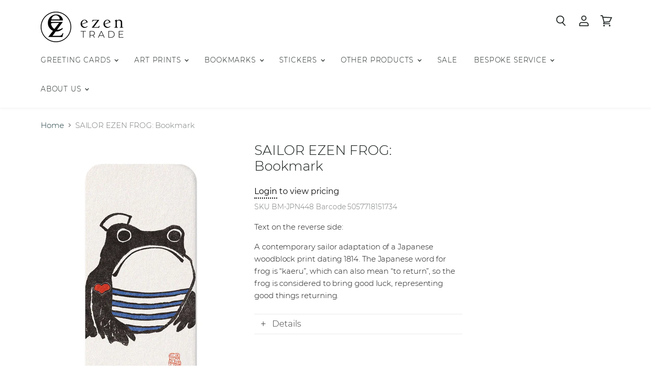

--- FILE ---
content_type: text/html; charset=utf-8
request_url: https://www.ezen-trade.com/products/bm-jpn448
body_size: 24850
content:
<!doctype html>
<html class="no-js no-touch" lang="en">
  <head>
    <meta charset="utf-8">
    <meta http-equiv="x-ua-compatible" content="IE=edge">

    <link rel="preconnect" href="https://cdn.shopify.com" crossorigin>

    
    

    <title>SAILOR EZEN FROG: Bookmark — Ezen Trade</title>

    
      <meta name="description" content="Text on the reverse side: A contemporary sailor adaptation of a Japanese woodblock print dating 1814. The Japanese word for frog is “kaeru”, which can also mean “to return”, so the frog is considered to bring good luck, representing good things returning.">
    

    
  <link rel="shortcut icon" href="//www.ezen-trade.com/cdn/shop/files/Logo-ONLY_32x32.png?v=1613797471" type="image/png">


    
      <link rel="canonical" href="/products/bm-jpn448">
    

    <meta name="viewport" content="width=device-width">

    
    















<meta property="og:site_name" content="Ezen Trade">
<meta property="og:url" content="https://www.ezen-trade.com/products/bm-jpn448">
<meta property="og:title" content="SAILOR EZEN FROG: Bookmark">
<meta property="og:type" content="website">
<meta property="og:description" content="Text on the reverse side: A contemporary sailor adaptation of a Japanese woodblock print dating 1814. The Japanese word for frog is “kaeru”, which can also mean “to return”, so the frog is considered to bring good luck, representing good things returning.">




    
    
    

    
    
    <meta
      property="og:image"
      content="https://www.ezen-trade.com/cdn/shop/files/TH-BMF-JPN448_1200x2414.png?v=1754469000"
    />
    <meta
      property="og:image:secure_url"
      content="https://www.ezen-trade.com/cdn/shop/files/TH-BMF-JPN448_1200x2414.png?v=1754469000"
    />
    <meta property="og:image:width" content="1200" />
    <meta property="og:image:height" content="2414" />
    
    
    <meta property="og:image:alt" content="Ezen Designs - Sailor Ezen Frog - Bookmark - Front" />
  
















<meta name="twitter:title" content="SAILOR EZEN FROG: Bookmark">
<meta name="twitter:description" content="Text on the reverse side: A contemporary sailor adaptation of a Japanese woodblock print dating 1814. The Japanese word for frog is “kaeru”, which can also mean “to return”, so the frog is considered to bring good luck, representing good things returning.">


    
    
    
      
      
      <meta name="twitter:card" content="summary">
    
    
    <meta
      property="twitter:image"
      content="https://www.ezen-trade.com/cdn/shop/files/TH-BMF-JPN448_1200x1200_crop_center.png?v=1754469000"
    />
    <meta property="twitter:image:width" content="1200" />
    <meta property="twitter:image:height" content="1200" />
    
    
    <meta property="twitter:image:alt" content="Ezen Designs - Sailor Ezen Frog - Bookmark - Front" />
  



    

    <link rel="preload" href="//www.ezen-trade.com/cdn/fonts/montserrat/montserrat_n3.29e699231893fd243e1620595067294bb067ba2a.woff2" as="font" crossorigin="anonymous">

    
      <link rel="preload" as="style" href="//www.ezen-trade.com/cdn/shop/t/20/assets/theme.css?v=151808699414794659251751015580">
    

    <script>window.performance && window.performance.mark && window.performance.mark('shopify.content_for_header.start');</script><meta id="shopify-digital-wallet" name="shopify-digital-wallet" content="/26651164862/digital_wallets/dialog">
<link rel="alternate" type="application/json+oembed" href="https://www.ezen-trade.com/products/bm-jpn448.oembed">
<script async="async" src="/checkouts/internal/preloads.js?locale=en-GB"></script>
<script id="shopify-features" type="application/json">{"accessToken":"f4d7dedad0f303b97cf705e86c32d418","betas":["rich-media-storefront-analytics"],"domain":"www.ezen-trade.com","predictiveSearch":true,"shopId":26651164862,"locale":"en"}</script>
<script>var Shopify = Shopify || {};
Shopify.shop = "ezen-trade.myshopify.com";
Shopify.locale = "en";
Shopify.currency = {"active":"GBP","rate":"1.0"};
Shopify.country = "GB";
Shopify.theme = {"name":"TD - Yarilabs - 2025","id":179589546363,"schema_name":"Superstore","schema_version":"3.1.2","theme_store_id":null,"role":"main"};
Shopify.theme.handle = "null";
Shopify.theme.style = {"id":null,"handle":null};
Shopify.cdnHost = "www.ezen-trade.com/cdn";
Shopify.routes = Shopify.routes || {};
Shopify.routes.root = "/";</script>
<script type="module">!function(o){(o.Shopify=o.Shopify||{}).modules=!0}(window);</script>
<script>!function(o){function n(){var o=[];function n(){o.push(Array.prototype.slice.apply(arguments))}return n.q=o,n}var t=o.Shopify=o.Shopify||{};t.loadFeatures=n(),t.autoloadFeatures=n()}(window);</script>
<script id="shop-js-analytics" type="application/json">{"pageType":"product"}</script>
<script defer="defer" async type="module" src="//www.ezen-trade.com/cdn/shopifycloud/shop-js/modules/v2/client.init-shop-cart-sync_BN7fPSNr.en.esm.js"></script>
<script defer="defer" async type="module" src="//www.ezen-trade.com/cdn/shopifycloud/shop-js/modules/v2/chunk.common_Cbph3Kss.esm.js"></script>
<script defer="defer" async type="module" src="//www.ezen-trade.com/cdn/shopifycloud/shop-js/modules/v2/chunk.modal_DKumMAJ1.esm.js"></script>
<script type="module">
  await import("//www.ezen-trade.com/cdn/shopifycloud/shop-js/modules/v2/client.init-shop-cart-sync_BN7fPSNr.en.esm.js");
await import("//www.ezen-trade.com/cdn/shopifycloud/shop-js/modules/v2/chunk.common_Cbph3Kss.esm.js");
await import("//www.ezen-trade.com/cdn/shopifycloud/shop-js/modules/v2/chunk.modal_DKumMAJ1.esm.js");

  window.Shopify.SignInWithShop?.initShopCartSync?.({"fedCMEnabled":true,"windoidEnabled":true});

</script>
<script id="__st">var __st={"a":26651164862,"offset":0,"reqid":"396610cb-7912-4841-ac1a-18da8d98772d-1769903704","pageurl":"www.ezen-trade.com\/products\/bm-jpn448","u":"20c8fd0034a7","p":"product","rtyp":"product","rid":7863029235902};</script>
<script>window.ShopifyPaypalV4VisibilityTracking = true;</script>
<script id="captcha-bootstrap">!function(){'use strict';const t='contact',e='account',n='new_comment',o=[[t,t],['blogs',n],['comments',n],[t,'customer']],c=[[e,'customer_login'],[e,'guest_login'],[e,'recover_customer_password'],[e,'create_customer']],r=t=>t.map((([t,e])=>`form[action*='/${t}']:not([data-nocaptcha='true']) input[name='form_type'][value='${e}']`)).join(','),a=t=>()=>t?[...document.querySelectorAll(t)].map((t=>t.form)):[];function s(){const t=[...o],e=r(t);return a(e)}const i='password',u='form_key',d=['recaptcha-v3-token','g-recaptcha-response','h-captcha-response',i],f=()=>{try{return window.sessionStorage}catch{return}},m='__shopify_v',_=t=>t.elements[u];function p(t,e,n=!1){try{const o=window.sessionStorage,c=JSON.parse(o.getItem(e)),{data:r}=function(t){const{data:e,action:n}=t;return t[m]||n?{data:e,action:n}:{data:t,action:n}}(c);for(const[e,n]of Object.entries(r))t.elements[e]&&(t.elements[e].value=n);n&&o.removeItem(e)}catch(o){console.error('form repopulation failed',{error:o})}}const l='form_type',E='cptcha';function T(t){t.dataset[E]=!0}const w=window,h=w.document,L='Shopify',v='ce_forms',y='captcha';let A=!1;((t,e)=>{const n=(g='f06e6c50-85a8-45c8-87d0-21a2b65856fe',I='https://cdn.shopify.com/shopifycloud/storefront-forms-hcaptcha/ce_storefront_forms_captcha_hcaptcha.v1.5.2.iife.js',D={infoText:'Protected by hCaptcha',privacyText:'Privacy',termsText:'Terms'},(t,e,n)=>{const o=w[L][v],c=o.bindForm;if(c)return c(t,g,e,D).then(n);var r;o.q.push([[t,g,e,D],n]),r=I,A||(h.body.append(Object.assign(h.createElement('script'),{id:'captcha-provider',async:!0,src:r})),A=!0)});var g,I,D;w[L]=w[L]||{},w[L][v]=w[L][v]||{},w[L][v].q=[],w[L][y]=w[L][y]||{},w[L][y].protect=function(t,e){n(t,void 0,e),T(t)},Object.freeze(w[L][y]),function(t,e,n,w,h,L){const[v,y,A,g]=function(t,e,n){const i=e?o:[],u=t?c:[],d=[...i,...u],f=r(d),m=r(i),_=r(d.filter((([t,e])=>n.includes(e))));return[a(f),a(m),a(_),s()]}(w,h,L),I=t=>{const e=t.target;return e instanceof HTMLFormElement?e:e&&e.form},D=t=>v().includes(t);t.addEventListener('submit',(t=>{const e=I(t);if(!e)return;const n=D(e)&&!e.dataset.hcaptchaBound&&!e.dataset.recaptchaBound,o=_(e),c=g().includes(e)&&(!o||!o.value);(n||c)&&t.preventDefault(),c&&!n&&(function(t){try{if(!f())return;!function(t){const e=f();if(!e)return;const n=_(t);if(!n)return;const o=n.value;o&&e.removeItem(o)}(t);const e=Array.from(Array(32),(()=>Math.random().toString(36)[2])).join('');!function(t,e){_(t)||t.append(Object.assign(document.createElement('input'),{type:'hidden',name:u})),t.elements[u].value=e}(t,e),function(t,e){const n=f();if(!n)return;const o=[...t.querySelectorAll(`input[type='${i}']`)].map((({name:t})=>t)),c=[...d,...o],r={};for(const[a,s]of new FormData(t).entries())c.includes(a)||(r[a]=s);n.setItem(e,JSON.stringify({[m]:1,action:t.action,data:r}))}(t,e)}catch(e){console.error('failed to persist form',e)}}(e),e.submit())}));const S=(t,e)=>{t&&!t.dataset[E]&&(n(t,e.some((e=>e===t))),T(t))};for(const o of['focusin','change'])t.addEventListener(o,(t=>{const e=I(t);D(e)&&S(e,y())}));const B=e.get('form_key'),M=e.get(l),P=B&&M;t.addEventListener('DOMContentLoaded',(()=>{const t=y();if(P)for(const e of t)e.elements[l].value===M&&p(e,B);[...new Set([...A(),...v().filter((t=>'true'===t.dataset.shopifyCaptcha))])].forEach((e=>S(e,t)))}))}(h,new URLSearchParams(w.location.search),n,t,e,['guest_login'])})(!0,!0)}();</script>
<script integrity="sha256-4kQ18oKyAcykRKYeNunJcIwy7WH5gtpwJnB7kiuLZ1E=" data-source-attribution="shopify.loadfeatures" defer="defer" src="//www.ezen-trade.com/cdn/shopifycloud/storefront/assets/storefront/load_feature-a0a9edcb.js" crossorigin="anonymous"></script>
<script data-source-attribution="shopify.dynamic_checkout.dynamic.init">var Shopify=Shopify||{};Shopify.PaymentButton=Shopify.PaymentButton||{isStorefrontPortableWallets:!0,init:function(){window.Shopify.PaymentButton.init=function(){};var t=document.createElement("script");t.src="https://www.ezen-trade.com/cdn/shopifycloud/portable-wallets/latest/portable-wallets.en.js",t.type="module",document.head.appendChild(t)}};
</script>
<script data-source-attribution="shopify.dynamic_checkout.buyer_consent">
  function portableWalletsHideBuyerConsent(e){var t=document.getElementById("shopify-buyer-consent"),n=document.getElementById("shopify-subscription-policy-button");t&&n&&(t.classList.add("hidden"),t.setAttribute("aria-hidden","true"),n.removeEventListener("click",e))}function portableWalletsShowBuyerConsent(e){var t=document.getElementById("shopify-buyer-consent"),n=document.getElementById("shopify-subscription-policy-button");t&&n&&(t.classList.remove("hidden"),t.removeAttribute("aria-hidden"),n.addEventListener("click",e))}window.Shopify?.PaymentButton&&(window.Shopify.PaymentButton.hideBuyerConsent=portableWalletsHideBuyerConsent,window.Shopify.PaymentButton.showBuyerConsent=portableWalletsShowBuyerConsent);
</script>
<script data-source-attribution="shopify.dynamic_checkout.cart.bootstrap">document.addEventListener("DOMContentLoaded",(function(){function t(){return document.querySelector("shopify-accelerated-checkout-cart, shopify-accelerated-checkout")}if(t())Shopify.PaymentButton.init();else{new MutationObserver((function(e,n){t()&&(Shopify.PaymentButton.init(),n.disconnect())})).observe(document.body,{childList:!0,subtree:!0})}}));
</script>

<script>window.performance && window.performance.mark && window.performance.mark('shopify.content_for_header.end');</script>

    <script>
      document.documentElement.className=document.documentElement.className.replace(/\bno-js\b/,'js');
      if(window.Shopify&&window.Shopify.designMode)document.documentElement.className+=' in-theme-editor';
      if(('ontouchstart' in window)||window.DocumentTouch&&document instanceof DocumentTouch)document.documentElement.className=document.documentElement.className.replace(/\bno-touch\b/,'has-touch');
    </script>

    <script src="//www.ezen-trade.com/cdn/shop/t/20/assets/api.js?v=164287536010015099871746801740"></script>

    
      <link href="//www.ezen-trade.com/cdn/shop/t/20/assets/theme.css?v=151808699414794659251751015580" rel="stylesheet" type="text/css" media="all" />
    

    

    
    <script>
      window.Theme = window.Theme || {};
      window.Theme.routes = {
        "root_url": "/",
        "account_url": "/account",
        "account_login_url": "/account/login",
        "account_logout_url": "/account/logout",
        "account_register_url": "/account/register",
        "account_addresses_url": "/account/addresses",
        "collections_url": "/collections",
        "all_products_collection_url": "/collections/all",
        "search_url": "/search",
        "cart_url": "/cart",
        "cart_add_url": "/cart/add",
        "cart_change_url": "/cart/change",
        "cart_clear_url": "/cart/clear",
        "product_recommendations_url": "/recommendations/products",
      };
    </script>
  <link href="https://monorail-edge.shopifysvc.com" rel="dns-prefetch">
<script>(function(){if ("sendBeacon" in navigator && "performance" in window) {try {var session_token_from_headers = performance.getEntriesByType('navigation')[0].serverTiming.find(x => x.name == '_s').description;} catch {var session_token_from_headers = undefined;}var session_cookie_matches = document.cookie.match(/_shopify_s=([^;]*)/);var session_token_from_cookie = session_cookie_matches && session_cookie_matches.length === 2 ? session_cookie_matches[1] : "";var session_token = session_token_from_headers || session_token_from_cookie || "";function handle_abandonment_event(e) {var entries = performance.getEntries().filter(function(entry) {return /monorail-edge.shopifysvc.com/.test(entry.name);});if (!window.abandonment_tracked && entries.length === 0) {window.abandonment_tracked = true;var currentMs = Date.now();var navigation_start = performance.timing.navigationStart;var payload = {shop_id: 26651164862,url: window.location.href,navigation_start,duration: currentMs - navigation_start,session_token,page_type: "product"};window.navigator.sendBeacon("https://monorail-edge.shopifysvc.com/v1/produce", JSON.stringify({schema_id: "online_store_buyer_site_abandonment/1.1",payload: payload,metadata: {event_created_at_ms: currentMs,event_sent_at_ms: currentMs}}));}}window.addEventListener('pagehide', handle_abandonment_event);}}());</script>
<script id="web-pixels-manager-setup">(function e(e,d,r,n,o){if(void 0===o&&(o={}),!Boolean(null===(a=null===(i=window.Shopify)||void 0===i?void 0:i.analytics)||void 0===a?void 0:a.replayQueue)){var i,a;window.Shopify=window.Shopify||{};var t=window.Shopify;t.analytics=t.analytics||{};var s=t.analytics;s.replayQueue=[],s.publish=function(e,d,r){return s.replayQueue.push([e,d,r]),!0};try{self.performance.mark("wpm:start")}catch(e){}var l=function(){var e={modern:/Edge?\/(1{2}[4-9]|1[2-9]\d|[2-9]\d{2}|\d{4,})\.\d+(\.\d+|)|Firefox\/(1{2}[4-9]|1[2-9]\d|[2-9]\d{2}|\d{4,})\.\d+(\.\d+|)|Chrom(ium|e)\/(9{2}|\d{3,})\.\d+(\.\d+|)|(Maci|X1{2}).+ Version\/(15\.\d+|(1[6-9]|[2-9]\d|\d{3,})\.\d+)([,.]\d+|)( \(\w+\)|)( Mobile\/\w+|) Safari\/|Chrome.+OPR\/(9{2}|\d{3,})\.\d+\.\d+|(CPU[ +]OS|iPhone[ +]OS|CPU[ +]iPhone|CPU IPhone OS|CPU iPad OS)[ +]+(15[._]\d+|(1[6-9]|[2-9]\d|\d{3,})[._]\d+)([._]\d+|)|Android:?[ /-](13[3-9]|1[4-9]\d|[2-9]\d{2}|\d{4,})(\.\d+|)(\.\d+|)|Android.+Firefox\/(13[5-9]|1[4-9]\d|[2-9]\d{2}|\d{4,})\.\d+(\.\d+|)|Android.+Chrom(ium|e)\/(13[3-9]|1[4-9]\d|[2-9]\d{2}|\d{4,})\.\d+(\.\d+|)|SamsungBrowser\/([2-9]\d|\d{3,})\.\d+/,legacy:/Edge?\/(1[6-9]|[2-9]\d|\d{3,})\.\d+(\.\d+|)|Firefox\/(5[4-9]|[6-9]\d|\d{3,})\.\d+(\.\d+|)|Chrom(ium|e)\/(5[1-9]|[6-9]\d|\d{3,})\.\d+(\.\d+|)([\d.]+$|.*Safari\/(?![\d.]+ Edge\/[\d.]+$))|(Maci|X1{2}).+ Version\/(10\.\d+|(1[1-9]|[2-9]\d|\d{3,})\.\d+)([,.]\d+|)( \(\w+\)|)( Mobile\/\w+|) Safari\/|Chrome.+OPR\/(3[89]|[4-9]\d|\d{3,})\.\d+\.\d+|(CPU[ +]OS|iPhone[ +]OS|CPU[ +]iPhone|CPU IPhone OS|CPU iPad OS)[ +]+(10[._]\d+|(1[1-9]|[2-9]\d|\d{3,})[._]\d+)([._]\d+|)|Android:?[ /-](13[3-9]|1[4-9]\d|[2-9]\d{2}|\d{4,})(\.\d+|)(\.\d+|)|Mobile Safari.+OPR\/([89]\d|\d{3,})\.\d+\.\d+|Android.+Firefox\/(13[5-9]|1[4-9]\d|[2-9]\d{2}|\d{4,})\.\d+(\.\d+|)|Android.+Chrom(ium|e)\/(13[3-9]|1[4-9]\d|[2-9]\d{2}|\d{4,})\.\d+(\.\d+|)|Android.+(UC? ?Browser|UCWEB|U3)[ /]?(15\.([5-9]|\d{2,})|(1[6-9]|[2-9]\d|\d{3,})\.\d+)\.\d+|SamsungBrowser\/(5\.\d+|([6-9]|\d{2,})\.\d+)|Android.+MQ{2}Browser\/(14(\.(9|\d{2,})|)|(1[5-9]|[2-9]\d|\d{3,})(\.\d+|))(\.\d+|)|K[Aa][Ii]OS\/(3\.\d+|([4-9]|\d{2,})\.\d+)(\.\d+|)/},d=e.modern,r=e.legacy,n=navigator.userAgent;return n.match(d)?"modern":n.match(r)?"legacy":"unknown"}(),u="modern"===l?"modern":"legacy",c=(null!=n?n:{modern:"",legacy:""})[u],f=function(e){return[e.baseUrl,"/wpm","/b",e.hashVersion,"modern"===e.buildTarget?"m":"l",".js"].join("")}({baseUrl:d,hashVersion:r,buildTarget:u}),m=function(e){var d=e.version,r=e.bundleTarget,n=e.surface,o=e.pageUrl,i=e.monorailEndpoint;return{emit:function(e){var a=e.status,t=e.errorMsg,s=(new Date).getTime(),l=JSON.stringify({metadata:{event_sent_at_ms:s},events:[{schema_id:"web_pixels_manager_load/3.1",payload:{version:d,bundle_target:r,page_url:o,status:a,surface:n,error_msg:t},metadata:{event_created_at_ms:s}}]});if(!i)return console&&console.warn&&console.warn("[Web Pixels Manager] No Monorail endpoint provided, skipping logging."),!1;try{return self.navigator.sendBeacon.bind(self.navigator)(i,l)}catch(e){}var u=new XMLHttpRequest;try{return u.open("POST",i,!0),u.setRequestHeader("Content-Type","text/plain"),u.send(l),!0}catch(e){return console&&console.warn&&console.warn("[Web Pixels Manager] Got an unhandled error while logging to Monorail."),!1}}}}({version:r,bundleTarget:l,surface:e.surface,pageUrl:self.location.href,monorailEndpoint:e.monorailEndpoint});try{o.browserTarget=l,function(e){var d=e.src,r=e.async,n=void 0===r||r,o=e.onload,i=e.onerror,a=e.sri,t=e.scriptDataAttributes,s=void 0===t?{}:t,l=document.createElement("script"),u=document.querySelector("head"),c=document.querySelector("body");if(l.async=n,l.src=d,a&&(l.integrity=a,l.crossOrigin="anonymous"),s)for(var f in s)if(Object.prototype.hasOwnProperty.call(s,f))try{l.dataset[f]=s[f]}catch(e){}if(o&&l.addEventListener("load",o),i&&l.addEventListener("error",i),u)u.appendChild(l);else{if(!c)throw new Error("Did not find a head or body element to append the script");c.appendChild(l)}}({src:f,async:!0,onload:function(){if(!function(){var e,d;return Boolean(null===(d=null===(e=window.Shopify)||void 0===e?void 0:e.analytics)||void 0===d?void 0:d.initialized)}()){var d=window.webPixelsManager.init(e)||void 0;if(d){var r=window.Shopify.analytics;r.replayQueue.forEach((function(e){var r=e[0],n=e[1],o=e[2];d.publishCustomEvent(r,n,o)})),r.replayQueue=[],r.publish=d.publishCustomEvent,r.visitor=d.visitor,r.initialized=!0}}},onerror:function(){return m.emit({status:"failed",errorMsg:"".concat(f," has failed to load")})},sri:function(e){var d=/^sha384-[A-Za-z0-9+/=]+$/;return"string"==typeof e&&d.test(e)}(c)?c:"",scriptDataAttributes:o}),m.emit({status:"loading"})}catch(e){m.emit({status:"failed",errorMsg:(null==e?void 0:e.message)||"Unknown error"})}}})({shopId: 26651164862,storefrontBaseUrl: "https://www.ezen-trade.com",extensionsBaseUrl: "https://extensions.shopifycdn.com/cdn/shopifycloud/web-pixels-manager",monorailEndpoint: "https://monorail-edge.shopifysvc.com/unstable/produce_batch",surface: "storefront-renderer",enabledBetaFlags: ["2dca8a86"],webPixelsConfigList: [{"id":"shopify-app-pixel","configuration":"{}","eventPayloadVersion":"v1","runtimeContext":"STRICT","scriptVersion":"0450","apiClientId":"shopify-pixel","type":"APP","privacyPurposes":["ANALYTICS","MARKETING"]},{"id":"shopify-custom-pixel","eventPayloadVersion":"v1","runtimeContext":"LAX","scriptVersion":"0450","apiClientId":"shopify-pixel","type":"CUSTOM","privacyPurposes":["ANALYTICS","MARKETING"]}],isMerchantRequest: false,initData: {"shop":{"name":"Ezen Trade","paymentSettings":{"currencyCode":"GBP"},"myshopifyDomain":"ezen-trade.myshopify.com","countryCode":"GB","storefrontUrl":"https:\/\/www.ezen-trade.com"},"customer":null,"cart":null,"checkout":null,"productVariants":[{"price":{"amount":0.7,"currencyCode":"GBP"},"product":{"title":"SAILOR EZEN FROG: Bookmark","vendor":"Ezen Trade","id":"7863029235902","untranslatedTitle":"SAILOR EZEN FROG: Bookmark","url":"\/products\/bm-jpn448","type":"Bookmark"},"id":"55664335487355","image":{"src":"\/\/www.ezen-trade.com\/cdn\/shop\/files\/TH-BMF-JPN448.png?v=1754469000"},"sku":"BM-JPN448","title":"Default Title","untranslatedTitle":"Default Title"}],"purchasingCompany":null},},"https://www.ezen-trade.com/cdn","1d2a099fw23dfb22ep557258f5m7a2edbae",{"modern":"","legacy":""},{"shopId":"26651164862","storefrontBaseUrl":"https:\/\/www.ezen-trade.com","extensionBaseUrl":"https:\/\/extensions.shopifycdn.com\/cdn\/shopifycloud\/web-pixels-manager","surface":"storefront-renderer","enabledBetaFlags":"[\"2dca8a86\"]","isMerchantRequest":"false","hashVersion":"1d2a099fw23dfb22ep557258f5m7a2edbae","publish":"custom","events":"[[\"page_viewed\",{}],[\"product_viewed\",{\"productVariant\":{\"price\":{\"amount\":0.7,\"currencyCode\":\"GBP\"},\"product\":{\"title\":\"SAILOR EZEN FROG: Bookmark\",\"vendor\":\"Ezen Trade\",\"id\":\"7863029235902\",\"untranslatedTitle\":\"SAILOR EZEN FROG: Bookmark\",\"url\":\"\/products\/bm-jpn448\",\"type\":\"Bookmark\"},\"id\":\"55664335487355\",\"image\":{\"src\":\"\/\/www.ezen-trade.com\/cdn\/shop\/files\/TH-BMF-JPN448.png?v=1754469000\"},\"sku\":\"BM-JPN448\",\"title\":\"Default Title\",\"untranslatedTitle\":\"Default Title\"}}]]"});</script><script>
  window.ShopifyAnalytics = window.ShopifyAnalytics || {};
  window.ShopifyAnalytics.meta = window.ShopifyAnalytics.meta || {};
  window.ShopifyAnalytics.meta.currency = 'GBP';
  var meta = {"product":{"id":7863029235902,"gid":"gid:\/\/shopify\/Product\/7863029235902","vendor":"Ezen Trade","type":"Bookmark","handle":"bm-jpn448","variants":[{"id":55664335487355,"price":70,"name":"SAILOR EZEN FROG: Bookmark","public_title":null,"sku":"BM-JPN448"}],"remote":false},"page":{"pageType":"product","resourceType":"product","resourceId":7863029235902,"requestId":"396610cb-7912-4841-ac1a-18da8d98772d-1769903704"}};
  for (var attr in meta) {
    window.ShopifyAnalytics.meta[attr] = meta[attr];
  }
</script>
<script class="analytics">
  (function () {
    var customDocumentWrite = function(content) {
      var jquery = null;

      if (window.jQuery) {
        jquery = window.jQuery;
      } else if (window.Checkout && window.Checkout.$) {
        jquery = window.Checkout.$;
      }

      if (jquery) {
        jquery('body').append(content);
      }
    };

    var hasLoggedConversion = function(token) {
      if (token) {
        return document.cookie.indexOf('loggedConversion=' + token) !== -1;
      }
      return false;
    }

    var setCookieIfConversion = function(token) {
      if (token) {
        var twoMonthsFromNow = new Date(Date.now());
        twoMonthsFromNow.setMonth(twoMonthsFromNow.getMonth() + 2);

        document.cookie = 'loggedConversion=' + token + '; expires=' + twoMonthsFromNow;
      }
    }

    var trekkie = window.ShopifyAnalytics.lib = window.trekkie = window.trekkie || [];
    if (trekkie.integrations) {
      return;
    }
    trekkie.methods = [
      'identify',
      'page',
      'ready',
      'track',
      'trackForm',
      'trackLink'
    ];
    trekkie.factory = function(method) {
      return function() {
        var args = Array.prototype.slice.call(arguments);
        args.unshift(method);
        trekkie.push(args);
        return trekkie;
      };
    };
    for (var i = 0; i < trekkie.methods.length; i++) {
      var key = trekkie.methods[i];
      trekkie[key] = trekkie.factory(key);
    }
    trekkie.load = function(config) {
      trekkie.config = config || {};
      trekkie.config.initialDocumentCookie = document.cookie;
      var first = document.getElementsByTagName('script')[0];
      var script = document.createElement('script');
      script.type = 'text/javascript';
      script.onerror = function(e) {
        var scriptFallback = document.createElement('script');
        scriptFallback.type = 'text/javascript';
        scriptFallback.onerror = function(error) {
                var Monorail = {
      produce: function produce(monorailDomain, schemaId, payload) {
        var currentMs = new Date().getTime();
        var event = {
          schema_id: schemaId,
          payload: payload,
          metadata: {
            event_created_at_ms: currentMs,
            event_sent_at_ms: currentMs
          }
        };
        return Monorail.sendRequest("https://" + monorailDomain + "/v1/produce", JSON.stringify(event));
      },
      sendRequest: function sendRequest(endpointUrl, payload) {
        // Try the sendBeacon API
        if (window && window.navigator && typeof window.navigator.sendBeacon === 'function' && typeof window.Blob === 'function' && !Monorail.isIos12()) {
          var blobData = new window.Blob([payload], {
            type: 'text/plain'
          });

          if (window.navigator.sendBeacon(endpointUrl, blobData)) {
            return true;
          } // sendBeacon was not successful

        } // XHR beacon

        var xhr = new XMLHttpRequest();

        try {
          xhr.open('POST', endpointUrl);
          xhr.setRequestHeader('Content-Type', 'text/plain');
          xhr.send(payload);
        } catch (e) {
          console.log(e);
        }

        return false;
      },
      isIos12: function isIos12() {
        return window.navigator.userAgent.lastIndexOf('iPhone; CPU iPhone OS 12_') !== -1 || window.navigator.userAgent.lastIndexOf('iPad; CPU OS 12_') !== -1;
      }
    };
    Monorail.produce('monorail-edge.shopifysvc.com',
      'trekkie_storefront_load_errors/1.1',
      {shop_id: 26651164862,
      theme_id: 179589546363,
      app_name: "storefront",
      context_url: window.location.href,
      source_url: "//www.ezen-trade.com/cdn/s/trekkie.storefront.c59ea00e0474b293ae6629561379568a2d7c4bba.min.js"});

        };
        scriptFallback.async = true;
        scriptFallback.src = '//www.ezen-trade.com/cdn/s/trekkie.storefront.c59ea00e0474b293ae6629561379568a2d7c4bba.min.js';
        first.parentNode.insertBefore(scriptFallback, first);
      };
      script.async = true;
      script.src = '//www.ezen-trade.com/cdn/s/trekkie.storefront.c59ea00e0474b293ae6629561379568a2d7c4bba.min.js';
      first.parentNode.insertBefore(script, first);
    };
    trekkie.load(
      {"Trekkie":{"appName":"storefront","development":false,"defaultAttributes":{"shopId":26651164862,"isMerchantRequest":null,"themeId":179589546363,"themeCityHash":"17747202812749357040","contentLanguage":"en","currency":"GBP","eventMetadataId":"fbc45293-d79a-40aa-a042-80a7483db501"},"isServerSideCookieWritingEnabled":true,"monorailRegion":"shop_domain","enabledBetaFlags":["65f19447","b5387b81"]},"Session Attribution":{},"S2S":{"facebookCapiEnabled":false,"source":"trekkie-storefront-renderer","apiClientId":580111}}
    );

    var loaded = false;
    trekkie.ready(function() {
      if (loaded) return;
      loaded = true;

      window.ShopifyAnalytics.lib = window.trekkie;

      var originalDocumentWrite = document.write;
      document.write = customDocumentWrite;
      try { window.ShopifyAnalytics.merchantGoogleAnalytics.call(this); } catch(error) {};
      document.write = originalDocumentWrite;

      window.ShopifyAnalytics.lib.page(null,{"pageType":"product","resourceType":"product","resourceId":7863029235902,"requestId":"396610cb-7912-4841-ac1a-18da8d98772d-1769903704","shopifyEmitted":true});

      var match = window.location.pathname.match(/checkouts\/(.+)\/(thank_you|post_purchase)/)
      var token = match? match[1]: undefined;
      if (!hasLoggedConversion(token)) {
        setCookieIfConversion(token);
        window.ShopifyAnalytics.lib.track("Viewed Product",{"currency":"GBP","variantId":55664335487355,"productId":7863029235902,"productGid":"gid:\/\/shopify\/Product\/7863029235902","name":"SAILOR EZEN FROG: Bookmark","price":"0.70","sku":"BM-JPN448","brand":"Ezen Trade","variant":null,"category":"Bookmark","nonInteraction":true,"remote":false},undefined,undefined,{"shopifyEmitted":true});
      window.ShopifyAnalytics.lib.track("monorail:\/\/trekkie_storefront_viewed_product\/1.1",{"currency":"GBP","variantId":55664335487355,"productId":7863029235902,"productGid":"gid:\/\/shopify\/Product\/7863029235902","name":"SAILOR EZEN FROG: Bookmark","price":"0.70","sku":"BM-JPN448","brand":"Ezen Trade","variant":null,"category":"Bookmark","nonInteraction":true,"remote":false,"referer":"https:\/\/www.ezen-trade.com\/products\/bm-jpn448"});
      }
    });


        var eventsListenerScript = document.createElement('script');
        eventsListenerScript.async = true;
        eventsListenerScript.src = "//www.ezen-trade.com/cdn/shopifycloud/storefront/assets/shop_events_listener-3da45d37.js";
        document.getElementsByTagName('head')[0].appendChild(eventsListenerScript);

})();</script>
<script
  defer
  src="https://www.ezen-trade.com/cdn/shopifycloud/perf-kit/shopify-perf-kit-3.1.0.min.js"
  data-application="storefront-renderer"
  data-shop-id="26651164862"
  data-render-region="gcp-us-east1"
  data-page-type="product"
  data-theme-instance-id="179589546363"
  data-theme-name="Superstore"
  data-theme-version="3.1.2"
  data-monorail-region="shop_domain"
  data-resource-timing-sampling-rate="10"
  data-shs="true"
  data-shs-beacon="true"
  data-shs-export-with-fetch="true"
  data-shs-logs-sample-rate="1"
  data-shs-beacon-endpoint="https://www.ezen-trade.com/api/collect"
></script>
</head>

  <body
    
    class="template-product"
    
      data-instant-allow-query-string
    
  >
    
    
<div
  class="pswp"
  tabindex="-1"
  role="dialog"
  aria-hidden="true"
  aria-label="Product zoom dialog"
  data-photoswipe
>

  
  <div class="pswp__bg"></div>

  
  <div class="pswp__scroll-wrap">
      
      <div class="pswp__container" aria-hidden="true">
          <div class="pswp__item"></div>
          <div class="pswp__item"></div>
          <div class="pswp__item"></div>
      </div>

      
      <div class="pswp__ui pswp__ui--hidden">
          <div class="pswp__top-bar">
              
              <div class="pswp__counter"></div>
              <button class="pswp__button pswp__button--close" title="Close">
                <span tabindex="-1">
                  
                  <svg class="icon-close "    aria-hidden="true"    focusable="false"    role="presentation"    xmlns="http://www.w3.org/2000/svg" width="18" height="18" viewBox="0 0 18 18" fill="none">      <path d="M17 1L1 17" stroke="currentColor" stroke-width="1.75" stroke-linejoin="round"/>      <path d="M1 1L17 17" stroke="currentColor" stroke-width="1.75" stroke-linejoin="round"/>    </svg>                                                                                                

                </span>
              </button>
              <button class="pswp__button pswp__button--share" title="Share"></button>
              <button class="pswp__button pswp__button--fs" title="Toggle fullscreen"></button>
              <button class="pswp__button pswp__button--zoom" title="Zoom in/out"></button>

              
              
              <div class="pswp__preloader">
                  <div class="pswp__preloader__icn">
                    <div class="pswp__preloader__cut">
                      <div class="pswp__preloader__donut"></div>
                    </div>
                  </div>
              </div>
          </div>

          <div class="pswp__share-modal pswp__share-modal--hidden pswp__single-tap">
              <div class="pswp__share-tooltip"></div>
          </div>

          <button class="pswp__button pswp__button--arrow--left" title="Previous (arrow left)">
          </button>
          <button class="pswp__button pswp__button--arrow--right" title="Next (arrow right)">
          </button>

          <div class="pswp__caption">
              <div class="pswp__caption__center"></div>
          </div>
      </div>
  </div>
  <div class="product-zoom--thumbnails" data-photoswipe-thumbs>
    <button
      class="gallery-navigation--scroll-button scroll-left"
      aria-label="Scroll thumbnails left"
      data-gallery-scroll-button
    >
      
                                    <svg class="icon-chevron-down "    aria-hidden="true"    focusable="false"    role="presentation"    xmlns="http://www.w3.org/2000/svg" width="14" height="8" viewBox="0 0 14 8" fill="none">          <title>Chevron down icon</title>        <path class="icon-chevron-down-left" d="M7 6.75L12.5 1.25" stroke="currentColor" stroke-width="1.75" stroke-linecap="square"/>      <path class="icon-chevron-down-right" d="M7 6.75L1.5 1.25" stroke="currentColor" stroke-width="1.75" stroke-linecap="square"/>    </svg>                                                                              

    </button>
    <button
      class="gallery-navigation--scroll-button scroll-right"
      aria-label="Scroll thumbnails right"
      data-gallery-scroll-button
    >
      
                                    <svg class="icon-chevron-down "    aria-hidden="true"    focusable="false"    role="presentation"    xmlns="http://www.w3.org/2000/svg" width="14" height="8" viewBox="0 0 14 8" fill="none">          <title>Chevron down icon</title>        <path class="icon-chevron-down-left" d="M7 6.75L12.5 1.25" stroke="currentColor" stroke-width="1.75" stroke-linecap="square"/>      <path class="icon-chevron-down-right" d="M7 6.75L1.5 1.25" stroke="currentColor" stroke-width="1.75" stroke-linecap="square"/>    </svg>                                                                              

    </button>
    <div class="product-zoom--thumb-scroller" data-photoswipe-thumb-scroller></div>
  </div>
</div>

  
    <a class="skip-to-main" href="#site-main">Skip to content</a>
    <div id="shopify-section-static-announcement" class="shopify-section site-announcement"><script
  type="application/json"
  data-section-id="static-announcement"
  data-section-type="static-announcement">
</script>










</div>
    <div id="shopify-section-static-utility-bar" class="shopify-section"><style data-shopify>
  .utility-bar {
    background-color: #1b175d;
  }

  .utility-bar a {
    color: #ffffff;
  }

  .utility-bar a:hover {
    color: #ffffff;
  }
</style>

<script
  type="application/json"
  data-section-type="static-utility-bar"
  data-section-id="static-utility-bar"
  data-section-data
>
  {
    "settings": {
      "mobile_layout": "below"
    }
  }
</script>



</div>

    
        <div id="shopify-section-static-basic-header" class="shopify-section site-header-wrapper">

<script
  type="application/json"
  data-section-id="static-basic-header"
  data-section-type="static-header"
  data-section-data>
  {
    "settings": {
      "header_layout": "basic",
      "navigation_layout": "inside",
      "sticky_header": true,
      "desktop_logo_position": "center",
      "live_search": {
        "enable": true,
        "content_types": "product",
        "money_format": "£{{amount}}",
        "context": {
          "view_all_results": "View all results",
          "view_all_products": "View all products",
          "content_results": {
            "title": "Posts and pages",
            "no_results": "No results."
          },
          "no_results_products": {
            "title": "No products for “*terms*”.",
            "message": "Sorry, we couldn’t find any matches."
          }
        }
      }
    }
  }
</script>

<style data-shopify>
  
</style>



<header
  class="
    site-header
    site-header--basic
    site-header--basic-navigation-inside
    site-header-loading
    site-header--desktop-logo-center
    site-header--mobile-logo-center
    site-header-accounts-enabled
    
  "
  role="banner"
  data-site-header
>
  <div
    class="
      site-header-main
      
      live-search--hidden
      
        live-search-enabled
      
    "
    data-site-header-main
    data-site-header-sticky
  >
    <button class="site-header-button site-header-menu-button" href="#" data-menu-toggle>
      <div class="site-header-icon site-header-menu-icon" tabindex="-1">
        
                                                                                      <svg class="icon-menu "    aria-hidden="true"    focusable="false"    role="presentation"    xmlns="http://www.w3.org/2000/svg" width="22" height="18" viewBox="0 0 22 18" fill="none">          <title>Menu icon</title>        <path d="M21 2H1" stroke="currentColor" stroke-width="2" stroke-linecap="square" stroke-linejoin="round"/>      <path d="M21 9H1" stroke="currentColor" stroke-width="2" stroke-linecap="square" stroke-linejoin="round"/>      <path d="M21 16H1" stroke="currentColor" stroke-width="2" stroke-linecap="square" stroke-linejoin="round"/>    </svg>                            

        <span class="visually-hidden">Menu</span>
      </div>
    </button>
    <div class="site-logo">
      <a
        class="site-logo-link"
        href="/">
        
          

        
          
          

          

          

  
    <noscript data-rimg-noscript>
      <img
        
          src="//www.ezen-trade.com/cdn/shop/files/shopify.logo_169x60.png?v=1613764216"
        

        alt="Ezen Trade"
        data-rimg="noscript"
        srcset="//www.ezen-trade.com/cdn/shop/files/shopify.logo_169x60.png?v=1613764216 1x, //www.ezen-trade.com/cdn/shop/files/shopify.logo_338x120.png?v=1613764216 2x, //www.ezen-trade.com/cdn/shop/files/shopify.logo_340x121.png?v=1613764216 2.01x"
        class="desktop-logo-image"
        style="
            height: 60px;
          "
        
      >
    </noscript>
  

  <img
    
      src="//www.ezen-trade.com/cdn/shop/files/shopify.logo_169x60.png?v=1613764216"
    
    alt="Ezen Trade"

    
      data-rimg="lazy"
      data-rimg-scale="1"
      data-rimg-template="//www.ezen-trade.com/cdn/shop/files/shopify.logo_{size}.png?v=1613764216"
      data-rimg-max="340x121"
      data-rimg-crop="false"
      
      srcset="data:image/svg+xml;utf8,<svg%20xmlns='http://www.w3.org/2000/svg'%20width='169'%20height='60'></svg>"
    

    class="desktop-logo-image"
    style="
            height: 60px;
          "
    
  >




          
        

        
          

          
          

          

          

  

  <img
    
      src="//www.ezen-trade.com/cdn/shop/files/shopify.logo_102x36.png?v=1613764216"
    
    alt="Ezen Trade"

    
      data-rimg
      srcset="//www.ezen-trade.com/cdn/shop/files/shopify.logo_102x36.png?v=1613764216 1x, //www.ezen-trade.com/cdn/shop/files/shopify.logo_204x72.png?v=1613764216 2x, //www.ezen-trade.com/cdn/shop/files/shopify.logo_306x108.png?v=1613764216 3x, //www.ezen-trade.com/cdn/shop/files/shopify.logo_343x121.png?v=1613764216 3.36x"
    

    class="mobile-logo-image"
    style="
            max-height: 36px;
          "
    
  >




          
        
      </a>
    </div>
  <nav
    class="site-navigation"
    aria-label="Main"
  >
    





<ul class="navmenu navmenu-depth-1" data-navmenu  aria-label="Main menu" >
  
  
  

  
  
  
  

  
  
<li class="navmenu-item  navmenu-item-parent  navmenu-id-greeting-cards    " 
    data-test-linkthing  data-navmenu-parent  >
    <a class="navmenu-link navmenu-link-parent "
      href="/collections/greeting-cards"  aria-haspopup="true" aria-expanded="false" >
      GREETING CARDS
      
      <span class="navmenu-icon navmenu-icon-depth-1" data-navmenu-trigger>
        
                                <svg class="icon-chevron-down-small "    aria-hidden="true"    focusable="false"    role="presentation"    xmlns="http://www.w3.org/2000/svg" width="8" height="6" viewBox="0 0 8 6" fill="none">          <title>Chevron down icon</title>        <path class="icon-chevron-down-left" d="M4 4.5L7 1.5" stroke="currentColor" stroke-width="1.25" stroke-linecap="square"/>      <path class="icon-chevron-down-right" d="M4 4.5L1 1.5" stroke="currentColor" stroke-width="1.25" stroke-linecap="square"/>    </svg>                                                                                  

      </span>
      
    </a>

    

    
    






  
  
    
    
    
      
      
  


<ul
  class="navmenu navmenu-depth-2 navmenu-column navmenu-submenu navmenu-submenu-2 has-children"
  data-navmenu
  data-site-navigation
  
    data-navmenu-submenu
  
  
    aria-label="Main menu"
  
>
    
    

    
    

    

      <li class="navmenu-item    navmenu-item-parent    navmenu-id-by-occasion" data-navmenu-parent>
      <a class="navmenu-link navmenu-link-parent "
        href="/pages/by-occasion">
        by Occasion
      </a>

      

      
      

  

  

  

  

  

  

  

  

  

  

  

  

  


<div
  data-navmenu
  
    data-navmenu-submenu
  
  data-navmenu-sub-ul
  class="navmenu-columns-wrapper navmenu-depth-3 navmenu-flex"
>
  

  <!-- First Column -->
  <ul class="navmenu navmenu-column navmenu-col-block">
    
      <li class="navmenu-item no-mb" data-navmenu-parent>
        <a
          href="/collections/occasion-birthday-greeting-card"
          class="navmenu-link "
        >
          
Birthday
        </a>
      </li>
    
      <li class="navmenu-item no-mb" data-navmenu-parent>
        <a
          href="/collections/occasion-christmas-greeting-card"
          class="navmenu-link "
        >
          
Christmas
        </a>
      </li>
    
      <li class="navmenu-item no-mb" data-navmenu-parent>
        <a
          href="/collections/occasion-congratulations-greeting-card"
          class="navmenu-link "
        >
          
Congratulations
        </a>
      </li>
    
      <li class="navmenu-item no-mb" data-navmenu-parent>
        <a
          href="/collections/occasion-easter-greeting-card"
          class="navmenu-link "
        >
          
Easter
        </a>
      </li>
    
      <li class="navmenu-item no-mb" data-navmenu-parent>
        <a
          href="/collections/occasion-get-well-greeting-card"
          class="navmenu-link "
        >
          
Get Well
        </a>
      </li>
    
      <li class="navmenu-item no-mb" data-navmenu-parent>
        <a
          href="/collections/occasion-good-luck-greeting-cards"
          class="navmenu-link "
        >
          
Good Luck
        </a>
      </li>
    
      <li class="navmenu-item no-mb" data-navmenu-parent>
        <a
          href="/collections/occasion-humour-greeting-card"
          class="navmenu-link "
        >
          
Humour
        </a>
      </li>
    
      <li class="navmenu-item no-mb" data-navmenu-parent>
        <a
          href="/collections/gay-lgbt-occasion-greeting-card"
          class="navmenu-link "
        >
          
LGBTQ+
        </a>
      </li>
    
      <li class="navmenu-item no-mb" data-navmenu-parent>
        <a
          href="/collections/love-occasion-greeting-card"
          class="navmenu-link "
        >
          
Love
        </a>
      </li>
    
      <li class="navmenu-item no-mb" data-navmenu-parent>
        <a
          href="/collections/occasion-new-baby-greeting-card"
          class="navmenu-link "
        >
          
New Baby
        </a>
      </li>
    
  </ul>

  <!-- Second Column -->
  <ul class="navmenu navmenu-column navmenu-col-block">
    
      <li class="navmenu-item  no-mb" data-navmenu-parent>
        <a
          href="/collections/occasion-new-home-greeting-card-2"
          class="navmenu-link "
        >
          
New Home
        </a>
      </li>
    
      <li class="navmenu-item  no-mb" data-navmenu-parent>
        <a
          href="/collections/occasion-sympathy-greeting-card"
          class="navmenu-link "
        >
          
Sympathy
        </a>
      </li>
    
      <li class="navmenu-item  no-mb" data-navmenu-parent>
        <a
          href="/collections/occasion-thank-you-greeting-card-2"
          class="navmenu-link "
        >
          
Thank You
        </a>
      </li>
    
  </ul>
</div>

<script>
  document.addEventListener('DOMContentLoaded', function () {
    function toggleNavmenuSubmenuOnMobile() {
      var navmenus = document.querySelectorAll('[data-navmenu-sub-ul]');
      if (window.innerWidth <= 991) {
        navmenus.forEach(function (el) {
          el.classList.add('navmenu-submenu');
        });
      } else {
        navmenus.forEach(function (el) {
          el.classList.remove('navmenu-submenu');
        });
      }
    }

    toggleNavmenuSubmenuOnMobile();
    window.addEventListener('resize', toggleNavmenuSubmenuOnMobile);
  });
</script>

<style>
  .navmenu-columns-wrapper {
    display: flex;
    gap: 2rem;
    align-items: flex-start;
  }

  .navmenu-column {
    list-style: none;
    margin: 0;
    padding: 0;
    flex: 1;
  }

  .navmenu-col-block {
    display: block !important;
    min-width: fit-content !important;
  }

  .navmenu-flex {
    display: block !important;
  }

  @media (min-width: 768px) {
    .navmenu-flex {
      display: flex !important;
      gap-x: 12px !important;
    }
  }

  .no-mb {
    margin-bottom: 0 !important;
  }

  @media (min-width: 768px) {
    .navmenu-columns-wrapper {
      max-height: 255px !important;
      gap: 12px !important;
      overflow-y: auto !important;
    }

    .navmenu-item {
      overflow: auto !important;
    }

    .navmenu-depth-3 {
      min-height: 245px !important;
    }

    .navmenu-item-parent {
      margin-bottom: 0px !important;
    }
  }
</style>

      
    </li>
    
    
  
    
    

    
    

    

      <li class="navmenu-item    navmenu-item-parent    navmenu-id-by-collection" data-navmenu-parent>
      <a class="navmenu-link navmenu-link-parent "
        href="/pages/by-collection">
        by Collection
      </a>

      

      
      

  

  

  

  

  

  

  

  

  

  

  

  

  

  

  

  

  

  


<div
  data-navmenu
  
    data-navmenu-submenu
  
  data-navmenu-sub-ul
  class="navmenu-columns-wrapper navmenu-depth-3 navmenu-flex"
>
  

  <!-- First Column -->
  <ul class="navmenu navmenu-column navmenu-col-block">
    
      <li class="navmenu-item no-mb" data-navmenu-parent>
        <a
          href="/collections/painting-greeting-cards"
          class="navmenu-link "
        >
          
Art/Painting
        </a>
      </li>
    
      <li class="navmenu-item no-mb" data-navmenu-parent>
        <a
          href="/collections/botanical-greeting-cards"
          class="navmenu-link "
        >
          
Botanical
        </a>
      </li>
    
      <li class="navmenu-item no-mb" data-navmenu-parent>
        <a
          href="/collections/charcoal-greeting-card"
          class="navmenu-link "
        >
          
Charcoal
        </a>
      </li>
    
      <li class="navmenu-item no-mb" data-navmenu-parent>
        <a
          href="/collections/colourblock-greeting-cards"
          class="navmenu-link "
        >
          
Colourblock
        </a>
      </li>
    
      <li class="navmenu-item no-mb" data-navmenu-parent>
        <a
          href="/collections/ezen-frog-greeting-card"
          class="navmenu-link "
        >
          
Ezen Frog
        </a>
      </li>
    
      <li class="navmenu-item no-mb" data-navmenu-parent>
        <a
          href="/collections/funny-animal-greeting-cards"
          class="navmenu-link "
        >
          
Funny Animal
        </a>
      </li>
    
      <li class="navmenu-item no-mb" data-navmenu-parent>
        <a
          href="/collections/japanese-greeting-cards"
          class="navmenu-link "
        >
          
Japanese
        </a>
      </li>
    
      <li class="navmenu-item no-mb" data-navmenu-parent>
        <a
          href="/collections/antique-map-greeting-cards"
          class="navmenu-link "
        >
          
Map Antique
        </a>
      </li>
    
      <li class="navmenu-item no-mb" data-navmenu-parent>
        <a
          href="/collections/cutout-greeting-cards"
          class="navmenu-link "
        >
          
Map Cutout
        </a>
      </li>
    
      <li class="navmenu-item no-mb" data-navmenu-parent>
        <a
          href="/collections/full-map-greeting-cards"
          class="navmenu-link "
        >
          
Map Full
        </a>
      </li>
    
  </ul>

  <!-- Second Column -->
  <ul class="navmenu navmenu-column navmenu-col-block">
    
      <li class="navmenu-item  no-mb" data-navmenu-parent>
        <a
          href="/collections/modern-deco-greeting-cards"
          class="navmenu-link "
        >
          
Modern Deco
        </a>
      </li>
    
      <li class="navmenu-item  no-mb" data-navmenu-parent>
        <a
          href="/collections/patent-greeting-card"
          class="navmenu-link "
        >
          
Patent
        </a>
      </li>
    
      <li class="navmenu-item  no-mb" data-navmenu-parent>
        <a
          href="/collections/pattern-greeting-cards"
          class="navmenu-link "
        >
          
Pattern
        </a>
      </li>
    
      <li class="navmenu-item  no-mb" data-navmenu-parent>
        <a
          href="/collections/photo-greeting-cards"
          class="navmenu-link "
        >
          
Photo
        </a>
      </li>
    
      <li class="navmenu-item  no-mb" data-navmenu-parent>
        <a
          href="/collections/poster-greeting-card"
          class="navmenu-link "
        >
          
Poster
        </a>
      </li>
    
      <li class="navmenu-item  no-mb" data-navmenu-parent>
        <a
          href="/collections/victorian-greeting-cards"
          class="navmenu-link "
        >
          
Victorian
        </a>
      </li>
    
      <li class="navmenu-item  no-mb" data-navmenu-parent>
        <a
          href="/collections/vintage-greeting-card"
          class="navmenu-link "
        >
          
Vintage
        </a>
      </li>
    
      <li class="navmenu-item  no-mb" data-navmenu-parent>
        <a
          href="/collections/watercolour-greeting-card"
          class="navmenu-link "
        >
          
Watercolour
        </a>
      </li>
    
  </ul>
</div>

<script>
  document.addEventListener('DOMContentLoaded', function () {
    function toggleNavmenuSubmenuOnMobile() {
      var navmenus = document.querySelectorAll('[data-navmenu-sub-ul]');
      if (window.innerWidth <= 991) {
        navmenus.forEach(function (el) {
          el.classList.add('navmenu-submenu');
        });
      } else {
        navmenus.forEach(function (el) {
          el.classList.remove('navmenu-submenu');
        });
      }
    }

    toggleNavmenuSubmenuOnMobile();
    window.addEventListener('resize', toggleNavmenuSubmenuOnMobile);
  });
</script>

<style>
  .navmenu-columns-wrapper {
    display: flex;
    gap: 2rem;
    align-items: flex-start;
  }

  .navmenu-column {
    list-style: none;
    margin: 0;
    padding: 0;
    flex: 1;
  }

  .navmenu-col-block {
    display: block !important;
    min-width: fit-content !important;
  }

  .navmenu-flex {
    display: block !important;
  }

  @media (min-width: 768px) {
    .navmenu-flex {
      display: flex !important;
      gap-x: 12px !important;
    }
  }

  .no-mb {
    margin-bottom: 0 !important;
  }

  @media (min-width: 768px) {
    .navmenu-columns-wrapper {
      max-height: 255px !important;
      gap: 12px !important;
      overflow-y: auto !important;
    }

    .navmenu-item {
      overflow: auto !important;
    }

    .navmenu-depth-3 {
      min-height: 245px !important;
    }

    .navmenu-item-parent {
      margin-bottom: 0px !important;
    }
  }
</style>

      
    </li>
    
    
  
    
    

    
    

    

      <li class="navmenu-item    navmenu-item-parent    navmenu-id-by-theme" data-navmenu-parent>
      <a class="navmenu-link navmenu-link-parent "
        href="/pages/by-theme">
        by Theme
      </a>

      

      
      

  

  

  

  

  

  

  

  

  

  

  

  

  

  

  

  

  

  

  


<div
  data-navmenu
  
    data-navmenu-submenu
  
  data-navmenu-sub-ul
  class="navmenu-columns-wrapper navmenu-depth-3 navmenu-flex"
>
  

  <!-- First Column -->
  <ul class="navmenu navmenu-column navmenu-col-block">
    
      <li class="navmenu-item no-mb" data-navmenu-parent>
        <a
          href="/collections/alcohol-theme-greeting-card"
          class="navmenu-link "
        >
          
Alcohol
        </a>
      </li>
    
      <li class="navmenu-item no-mb" data-navmenu-parent>
        <a
          href="/collections/theme-animal-cat-greeting-card"
          class="navmenu-link "
        >
          
Animal (Cat)
        </a>
      </li>
    
      <li class="navmenu-item no-mb" data-navmenu-parent>
        <a
          href="/collections/theme-animal-dog-greeting-card"
          class="navmenu-link "
        >
          
Animal (Dog)
        </a>
      </li>
    
      <li class="navmenu-item no-mb" data-navmenu-parent>
        <a
          href="/collections/theme-animal-other-greeting-card"
          class="navmenu-link "
        >
          
Animal (Other)
        </a>
      </li>
    
      <li class="navmenu-item no-mb" data-navmenu-parent>
        <a
          href="/collections/theme-bathroom-kitchen-greeting-cards"
          class="navmenu-link "
        >
          
Bathroom/Kitchen
        </a>
      </li>
    
      <li class="navmenu-item no-mb" data-navmenu-parent>
        <a
          href="/collections/theme-book-greeting-card"
          class="navmenu-link "
        >
          
Book/Office
        </a>
      </li>
    
      <li class="navmenu-item no-mb" data-navmenu-parent>
        <a
          href="/collections/theme-british-greeting-card"
          class="navmenu-link "
        >
          
British
        </a>
      </li>
    
      <li class="navmenu-item no-mb" data-navmenu-parent>
        <a
          href="/collections/theme-coffee-tea-greeting-card"
          class="navmenu-link "
        >
          
Coffee/Tea
        </a>
      </li>
    
      <li class="navmenu-item no-mb" data-navmenu-parent>
        <a
          href="/collections/theme-flower-greeting-card"
          class="navmenu-link "
        >
          
Flower
        </a>
      </li>
    
      <li class="navmenu-item no-mb" data-navmenu-parent>
        <a
          href="/collections/theme-food-greeting-card"
          class="navmenu-link "
        >
          
Food
        </a>
      </li>
    
  </ul>

  <!-- Second Column -->
  <ul class="navmenu navmenu-column navmenu-col-block">
    
      <li class="navmenu-item  no-mb" data-navmenu-parent>
        <a
          href="/collections/theme-gardening-greeting-card"
          class="navmenu-link "
        >
          
Gardening
        </a>
      </li>
    
      <li class="navmenu-item  no-mb" data-navmenu-parent>
        <a
          href="/collections/gay-lgbt-theme-greeting-card"
          class="navmenu-link "
        >
          
LGBTQ+
        </a>
      </li>
    
      <li class="navmenu-item  no-mb" data-navmenu-parent>
        <a
          href="/collections/theme-landscape-greeting-card"
          class="navmenu-link "
        >
          
Landscape
        </a>
      </li>
    
      <li class="navmenu-item  no-mb" data-navmenu-parent>
        <a
          href="/collections/theme-love-greeting-card"
          class="navmenu-link "
        >
          
Love
        </a>
      </li>
    
      <li class="navmenu-item  no-mb" data-navmenu-parent>
        <a
          href="/collections/theme-movie-film-greeting-cards"
          class="navmenu-link "
        >
          
Movie/Film
        </a>
      </li>
    
      <li class="navmenu-item  no-mb" data-navmenu-parent>
        <a
          href="/collections/theme-quote-greeting-card"
          class="navmenu-link "
        >
          
Quote
        </a>
      </li>
    
      <li class="navmenu-item  no-mb" data-navmenu-parent>
        <a
          href="/collections/spiritual-theme-greeting-card"
          class="navmenu-link "
        >
          
Spiritual
        </a>
      </li>
    
      <li class="navmenu-item  no-mb" data-navmenu-parent>
        <a
          href="/collections/theme-travel-car-greeting-card"
          class="navmenu-link "
        >
          
Travel/Car
        </a>
      </li>
    
      <li class="navmenu-item  no-mb" data-navmenu-parent>
        <a
          href="/collections/theme-winter-greeting-cards"
          class="navmenu-link "
        >
          
Winter
        </a>
      </li>
    
  </ul>
</div>

<script>
  document.addEventListener('DOMContentLoaded', function () {
    function toggleNavmenuSubmenuOnMobile() {
      var navmenus = document.querySelectorAll('[data-navmenu-sub-ul]');
      if (window.innerWidth <= 991) {
        navmenus.forEach(function (el) {
          el.classList.add('navmenu-submenu');
        });
      } else {
        navmenus.forEach(function (el) {
          el.classList.remove('navmenu-submenu');
        });
      }
    }

    toggleNavmenuSubmenuOnMobile();
    window.addEventListener('resize', toggleNavmenuSubmenuOnMobile);
  });
</script>

<style>
  .navmenu-columns-wrapper {
    display: flex;
    gap: 2rem;
    align-items: flex-start;
  }

  .navmenu-column {
    list-style: none;
    margin: 0;
    padding: 0;
    flex: 1;
  }

  .navmenu-col-block {
    display: block !important;
    min-width: fit-content !important;
  }

  .navmenu-flex {
    display: block !important;
  }

  @media (min-width: 768px) {
    .navmenu-flex {
      display: flex !important;
      gap-x: 12px !important;
    }
  }

  .no-mb {
    margin-bottom: 0 !important;
  }

  @media (min-width: 768px) {
    .navmenu-columns-wrapper {
      max-height: 255px !important;
      gap: 12px !important;
      overflow-y: auto !important;
    }

    .navmenu-item {
      overflow: auto !important;
    }

    .navmenu-depth-3 {
      min-height: 245px !important;
    }

    .navmenu-item-parent {
      margin-bottom: 0px !important;
    }
  }
</style>

      
    </li>
    
    
  

  

  
</ul>



    
  </li>
  
  
  

  
  
  
  

  
  
<li class="navmenu-item  navmenu-item-parent  navmenu-id-art-prints    " 
    data-test-linkthing  data-navmenu-parent  >
    <a class="navmenu-link navmenu-link-parent "
      href="/collections/art-prints"  aria-haspopup="true" aria-expanded="false" >
      ART PRINTS
      
      <span class="navmenu-icon navmenu-icon-depth-1" data-navmenu-trigger>
        
                                <svg class="icon-chevron-down-small "    aria-hidden="true"    focusable="false"    role="presentation"    xmlns="http://www.w3.org/2000/svg" width="8" height="6" viewBox="0 0 8 6" fill="none">          <title>Chevron down icon</title>        <path class="icon-chevron-down-left" d="M4 4.5L7 1.5" stroke="currentColor" stroke-width="1.25" stroke-linecap="square"/>      <path class="icon-chevron-down-right" d="M4 4.5L1 1.5" stroke="currentColor" stroke-width="1.25" stroke-linecap="square"/>    </svg>                                                                                  

      </span>
      
    </a>

    

    
    






  
  
    
    
    
      
      
  


<ul
  class="navmenu navmenu-depth-2 navmenu-column navmenu-submenu navmenu-submenu-2 has-children"
  data-navmenu
  data-site-navigation
  
    data-navmenu-submenu
  
  
    aria-label="Main menu"
  
>
    
    

    
    

    

      <li class="navmenu-item    navmenu-item-parent    navmenu-id-by-collection" data-navmenu-parent>
      <a class="navmenu-link navmenu-link-parent "
        href="/collections/art-prints">
        by Collection
      </a>

      

      
      

  

  

  

  

  

  

  

  

  

  

  

  

  

  

  

  

  

  


<div
  data-navmenu
  
    data-navmenu-submenu
  
  data-navmenu-sub-ul
  class="navmenu-columns-wrapper navmenu-depth-3 navmenu-flex"
>
  

  <!-- First Column -->
  <ul class="navmenu navmenu-column navmenu-col-block">
    
      <li class="navmenu-item no-mb" data-navmenu-parent>
        <a
          href="/collections/painting-art-art-print"
          class="navmenu-link "
        >
          
Art/Painting
        </a>
      </li>
    
      <li class="navmenu-item no-mb" data-navmenu-parent>
        <a
          href="/collections/botanical-art-print"
          class="navmenu-link "
        >
          
Botanical
        </a>
      </li>
    
      <li class="navmenu-item no-mb" data-navmenu-parent>
        <a
          href="/collections/charcoal-art-print"
          class="navmenu-link "
        >
          
Charcoal
        </a>
      </li>
    
      <li class="navmenu-item no-mb" data-navmenu-parent>
        <a
          href="/collections/colourblock-art-prints"
          class="navmenu-link "
        >
          
Colourblock
        </a>
      </li>
    
      <li class="navmenu-item no-mb" data-navmenu-parent>
        <a
          href="/collections/ezen-frog-art-print"
          class="navmenu-link "
        >
          
Ezen Frog
        </a>
      </li>
    
      <li class="navmenu-item no-mb" data-navmenu-parent>
        <a
          href="/collections/funny-animal-art-print"
          class="navmenu-link "
        >
          
Funny Animal
        </a>
      </li>
    
      <li class="navmenu-item no-mb" data-navmenu-parent>
        <a
          href="/collections/japanese-art-prints"
          class="navmenu-link "
        >
          
Japanese
        </a>
      </li>
    
      <li class="navmenu-item no-mb" data-navmenu-parent>
        <a
          href="/collections/antique-map-art-prints"
          class="navmenu-link "
        >
          
Map Antique
        </a>
      </li>
    
      <li class="navmenu-item no-mb" data-navmenu-parent>
        <a
          href="/collections/cutout-art-prints"
          class="navmenu-link "
        >
          
Map Cutout
        </a>
      </li>
    
      <li class="navmenu-item no-mb" data-navmenu-parent>
        <a
          href="/collections/full-map-art-prints"
          class="navmenu-link "
        >
          
Map Full
        </a>
      </li>
    
  </ul>

  <!-- Second Column -->
  <ul class="navmenu navmenu-column navmenu-col-block">
    
      <li class="navmenu-item  no-mb" data-navmenu-parent>
        <a
          href="/collections/modern-deco-art-prints"
          class="navmenu-link "
        >
          
Modern Deco
        </a>
      </li>
    
      <li class="navmenu-item  no-mb" data-navmenu-parent>
        <a
          href="/collections/patent-art-prints"
          class="navmenu-link "
        >
          
Patent
        </a>
      </li>
    
      <li class="navmenu-item  no-mb" data-navmenu-parent>
        <a
          href="/collections/collection-pattern-art-print"
          class="navmenu-link "
        >
          
Pattern
        </a>
      </li>
    
      <li class="navmenu-item  no-mb" data-navmenu-parent>
        <a
          href="/collections/photo-art-prints"
          class="navmenu-link "
        >
          
Photo
        </a>
      </li>
    
      <li class="navmenu-item  no-mb" data-navmenu-parent>
        <a
          href="/collections/poster-art-print"
          class="navmenu-link "
        >
          
Poster
        </a>
      </li>
    
      <li class="navmenu-item  no-mb" data-navmenu-parent>
        <a
          href="/collections/victorian-art-print"
          class="navmenu-link "
        >
          
Victorian
        </a>
      </li>
    
      <li class="navmenu-item  no-mb" data-navmenu-parent>
        <a
          href="/collections/vintage-art-print"
          class="navmenu-link "
        >
          
Vintage
        </a>
      </li>
    
      <li class="navmenu-item  no-mb" data-navmenu-parent>
        <a
          href="/collections/watercolour-art-print"
          class="navmenu-link "
        >
          
Watercolour
        </a>
      </li>
    
  </ul>
</div>

<script>
  document.addEventListener('DOMContentLoaded', function () {
    function toggleNavmenuSubmenuOnMobile() {
      var navmenus = document.querySelectorAll('[data-navmenu-sub-ul]');
      if (window.innerWidth <= 991) {
        navmenus.forEach(function (el) {
          el.classList.add('navmenu-submenu');
        });
      } else {
        navmenus.forEach(function (el) {
          el.classList.remove('navmenu-submenu');
        });
      }
    }

    toggleNavmenuSubmenuOnMobile();
    window.addEventListener('resize', toggleNavmenuSubmenuOnMobile);
  });
</script>

<style>
  .navmenu-columns-wrapper {
    display: flex;
    gap: 2rem;
    align-items: flex-start;
  }

  .navmenu-column {
    list-style: none;
    margin: 0;
    padding: 0;
    flex: 1;
  }

  .navmenu-col-block {
    display: block !important;
    min-width: fit-content !important;
  }

  .navmenu-flex {
    display: block !important;
  }

  @media (min-width: 768px) {
    .navmenu-flex {
      display: flex !important;
      gap-x: 12px !important;
    }
  }

  .no-mb {
    margin-bottom: 0 !important;
  }

  @media (min-width: 768px) {
    .navmenu-columns-wrapper {
      max-height: 255px !important;
      gap: 12px !important;
      overflow-y: auto !important;
    }

    .navmenu-item {
      overflow: auto !important;
    }

    .navmenu-depth-3 {
      min-height: 245px !important;
    }

    .navmenu-item-parent {
      margin-bottom: 0px !important;
    }
  }
</style>

      
    </li>
    
    
  
    
    

    
    

    

      <li class="navmenu-item    navmenu-item-parent    navmenu-id-by-theme" data-navmenu-parent>
      <a class="navmenu-link navmenu-link-parent "
        href="/collections/art-prints">
        by Theme
      </a>

      

      
      

  

  

  

  

  

  

  

  

  

  

  

  

  

  

  

  

  

  

  


<div
  data-navmenu
  
    data-navmenu-submenu
  
  data-navmenu-sub-ul
  class="navmenu-columns-wrapper navmenu-depth-3 navmenu-flex"
>
  

  <!-- First Column -->
  <ul class="navmenu navmenu-column navmenu-col-block">
    
      <li class="navmenu-item no-mb" data-navmenu-parent>
        <a
          href="/collections/alcohol-theme-art-print"
          class="navmenu-link "
        >
          
Alcohol
        </a>
      </li>
    
      <li class="navmenu-item no-mb" data-navmenu-parent>
        <a
          href="/collections/theme-animal-cat-art-print"
          class="navmenu-link "
        >
          
Animal (Cat)
        </a>
      </li>
    
      <li class="navmenu-item no-mb" data-navmenu-parent>
        <a
          href="/collections/theme-animal-dog-art-print"
          class="navmenu-link "
        >
          
Animal (Dog)
        </a>
      </li>
    
      <li class="navmenu-item no-mb" data-navmenu-parent>
        <a
          href="/collections/theme-animal-other"
          class="navmenu-link "
        >
          
Animal (Other)
        </a>
      </li>
    
      <li class="navmenu-item no-mb" data-navmenu-parent>
        <a
          href="/collections/bathroom-kitchen-theme-art-prints"
          class="navmenu-link "
        >
          
Bathroom/Kitchen
        </a>
      </li>
    
      <li class="navmenu-item no-mb" data-navmenu-parent>
        <a
          href="/collections/theme-book-art-print"
          class="navmenu-link "
        >
          
Book/Office
        </a>
      </li>
    
      <li class="navmenu-item no-mb" data-navmenu-parent>
        <a
          href="/collections/theme-birtitsh-art-print"
          class="navmenu-link "
        >
          
British
        </a>
      </li>
    
      <li class="navmenu-item no-mb" data-navmenu-parent>
        <a
          href="/collections/theme-coffee-tea"
          class="navmenu-link "
        >
          
Coffee/Tea
        </a>
      </li>
    
      <li class="navmenu-item no-mb" data-navmenu-parent>
        <a
          href="/collections/theme-flower-art-print"
          class="navmenu-link "
        >
          
Flower
        </a>
      </li>
    
      <li class="navmenu-item no-mb" data-navmenu-parent>
        <a
          href="/collections/theme-food-art-print-1"
          class="navmenu-link "
        >
          
Food
        </a>
      </li>
    
  </ul>

  <!-- Second Column -->
  <ul class="navmenu navmenu-column navmenu-col-block">
    
      <li class="navmenu-item  no-mb" data-navmenu-parent>
        <a
          href="/collections/theme-gardening-art-print"
          class="navmenu-link "
        >
          
Gardening
        </a>
      </li>
    
      <li class="navmenu-item  no-mb" data-navmenu-parent>
        <a
          href="/collections/theme-gay-lgbt-art-print"
          class="navmenu-link "
        >
          
LGBTQ+
        </a>
      </li>
    
      <li class="navmenu-item  no-mb" data-navmenu-parent>
        <a
          href="/collections/theme-landscape-art-print"
          class="navmenu-link "
        >
          
Landscape
        </a>
      </li>
    
      <li class="navmenu-item  no-mb" data-navmenu-parent>
        <a
          href="/collections/theme-love-art-print"
          class="navmenu-link "
        >
          
Love
        </a>
      </li>
    
      <li class="navmenu-item  no-mb" data-navmenu-parent>
        <a
          href="/collections/theme-movie-film"
          class="navmenu-link "
        >
          
Movie/Film
        </a>
      </li>
    
      <li class="navmenu-item  no-mb" data-navmenu-parent>
        <a
          href="/collections/theme-quote-art-print"
          class="navmenu-link "
        >
          
Quote
        </a>
      </li>
    
      <li class="navmenu-item  no-mb" data-navmenu-parent>
        <a
          href="/collections/spiritual-theme-art-prints"
          class="navmenu-link "
        >
          
Spiritual 
        </a>
      </li>
    
      <li class="navmenu-item  no-mb" data-navmenu-parent>
        <a
          href="/collections/theme-travel-car"
          class="navmenu-link "
        >
          
Travel/Car
        </a>
      </li>
    
      <li class="navmenu-item  no-mb" data-navmenu-parent>
        <a
          href="/collections/theme-winter-art-print"
          class="navmenu-link "
        >
          
Winter
        </a>
      </li>
    
  </ul>
</div>

<script>
  document.addEventListener('DOMContentLoaded', function () {
    function toggleNavmenuSubmenuOnMobile() {
      var navmenus = document.querySelectorAll('[data-navmenu-sub-ul]');
      if (window.innerWidth <= 991) {
        navmenus.forEach(function (el) {
          el.classList.add('navmenu-submenu');
        });
      } else {
        navmenus.forEach(function (el) {
          el.classList.remove('navmenu-submenu');
        });
      }
    }

    toggleNavmenuSubmenuOnMobile();
    window.addEventListener('resize', toggleNavmenuSubmenuOnMobile);
  });
</script>

<style>
  .navmenu-columns-wrapper {
    display: flex;
    gap: 2rem;
    align-items: flex-start;
  }

  .navmenu-column {
    list-style: none;
    margin: 0;
    padding: 0;
    flex: 1;
  }

  .navmenu-col-block {
    display: block !important;
    min-width: fit-content !important;
  }

  .navmenu-flex {
    display: block !important;
  }

  @media (min-width: 768px) {
    .navmenu-flex {
      display: flex !important;
      gap-x: 12px !important;
    }
  }

  .no-mb {
    margin-bottom: 0 !important;
  }

  @media (min-width: 768px) {
    .navmenu-columns-wrapper {
      max-height: 255px !important;
      gap: 12px !important;
      overflow-y: auto !important;
    }

    .navmenu-item {
      overflow: auto !important;
    }

    .navmenu-depth-3 {
      min-height: 245px !important;
    }

    .navmenu-item-parent {
      margin-bottom: 0px !important;
    }
  }
</style>

      
    </li>
    
    
  

  

  
</ul>



    
  </li>
  
  
  

  
  
  
  

  
  
<li class="navmenu-item  navmenu-item-parent  navmenu-id-bookmarks    " 
    data-test-linkthing  data-navmenu-parent  >
    <a class="navmenu-link navmenu-link-parent "
      href="/collections/bookmark"  aria-haspopup="true" aria-expanded="false" >
      BOOKMARKS
      
      <span class="navmenu-icon navmenu-icon-depth-1" data-navmenu-trigger>
        
                                <svg class="icon-chevron-down-small "    aria-hidden="true"    focusable="false"    role="presentation"    xmlns="http://www.w3.org/2000/svg" width="8" height="6" viewBox="0 0 8 6" fill="none">          <title>Chevron down icon</title>        <path class="icon-chevron-down-left" d="M4 4.5L7 1.5" stroke="currentColor" stroke-width="1.25" stroke-linecap="square"/>      <path class="icon-chevron-down-right" d="M4 4.5L1 1.5" stroke="currentColor" stroke-width="1.25" stroke-linecap="square"/>    </svg>                                                                                  

      </span>
      
    </a>

    

    
    






  
  
    
    
    
      
      
  


<ul
  class="navmenu navmenu-depth-2 navmenu-column navmenu-submenu navmenu-submenu-2 has-children"
  data-navmenu
  data-site-navigation
  
    data-navmenu-submenu
  
  
    aria-label="Main menu"
  
>
    
    

    
    

    

      <li class="navmenu-item    navmenu-item-parent    navmenu-id-by-collection" data-navmenu-parent>
      <a class="navmenu-link navmenu-link-parent "
        href="/collections/bookmark">
        by Collection
      </a>

      

      
      

  

  

  

  

  

  

  

  

  

  


<div
  data-navmenu
  
    data-navmenu-submenu
  
  data-navmenu-sub-ul
  class="navmenu-columns-wrapper navmenu-depth-3 navmenu-flex"
>
  

  <!-- First Column -->
  <ul class="navmenu navmenu-column navmenu-col-block">
    
      <li class="navmenu-item no-mb" data-navmenu-parent>
        <a
          href="/collections/painting-art-bookmark"
          class="navmenu-link "
        >
          
Art/Painting
        </a>
      </li>
    
      <li class="navmenu-item no-mb" data-navmenu-parent>
        <a
          href="/collections/ezen-frog-bookmark"
          class="navmenu-link "
        >
          
Ezen Frog
        </a>
      </li>
    
      <li class="navmenu-item no-mb" data-navmenu-parent>
        <a
          href="/collections/japanese-bookmark"
          class="navmenu-link "
        >
          
Japanese
        </a>
      </li>
    
      <li class="navmenu-item no-mb" data-navmenu-parent>
        <a
          href="https://www.ezen-trade.com/collections/map-bookmark"
          class="navmenu-link "
        >
          
Map
        </a>
      </li>
    
      <li class="navmenu-item no-mb" data-navmenu-parent>
        <a
          href="/collections/modern-deco-bookmark"
          class="navmenu-link "
        >
          
Modern deco
        </a>
      </li>
    
      <li class="navmenu-item no-mb" data-navmenu-parent>
        <a
          href="/collections/pattern-bookmark"
          class="navmenu-link "
        >
          
Pattern
        </a>
      </li>
    
      <li class="navmenu-item no-mb" data-navmenu-parent>
        <a
          href="/collections/photo-bookmark"
          class="navmenu-link "
        >
          
Photo
        </a>
      </li>
    
      <li class="navmenu-item no-mb" data-navmenu-parent>
        <a
          href="/collections/victorian-bookmark"
          class="navmenu-link "
        >
          
Victorian
        </a>
      </li>
    
      <li class="navmenu-item no-mb" data-navmenu-parent>
        <a
          href="/collections/vintage-bookmark"
          class="navmenu-link "
        >
          
Vintage
        </a>
      </li>
    
      <li class="navmenu-item no-mb" data-navmenu-parent>
        <a
          href="/collections/watercolour-bookmark"
          class="navmenu-link "
        >
          
Watercolour
        </a>
      </li>
    
  </ul>

  <!-- Second Column -->
  <ul class="navmenu navmenu-column navmenu-col-block">
    
  </ul>
</div>

<script>
  document.addEventListener('DOMContentLoaded', function () {
    function toggleNavmenuSubmenuOnMobile() {
      var navmenus = document.querySelectorAll('[data-navmenu-sub-ul]');
      if (window.innerWidth <= 991) {
        navmenus.forEach(function (el) {
          el.classList.add('navmenu-submenu');
        });
      } else {
        navmenus.forEach(function (el) {
          el.classList.remove('navmenu-submenu');
        });
      }
    }

    toggleNavmenuSubmenuOnMobile();
    window.addEventListener('resize', toggleNavmenuSubmenuOnMobile);
  });
</script>

<style>
  .navmenu-columns-wrapper {
    display: flex;
    gap: 2rem;
    align-items: flex-start;
  }

  .navmenu-column {
    list-style: none;
    margin: 0;
    padding: 0;
    flex: 1;
  }

  .navmenu-col-block {
    display: block !important;
    min-width: fit-content !important;
  }

  .navmenu-flex {
    display: block !important;
  }

  @media (min-width: 768px) {
    .navmenu-flex {
      display: flex !important;
      gap-x: 12px !important;
    }
  }

  .no-mb {
    margin-bottom: 0 !important;
  }

  @media (min-width: 768px) {
    .navmenu-columns-wrapper {
      max-height: 255px !important;
      gap: 12px !important;
      overflow-y: auto !important;
    }

    .navmenu-item {
      overflow: auto !important;
    }

    .navmenu-depth-3 {
      min-height: 245px !important;
    }

    .navmenu-item-parent {
      margin-bottom: 0px !important;
    }
  }
</style>

      
    </li>
    
    
  
    
    

    
    

    

      <li class="navmenu-item    navmenu-item-parent    navmenu-id-by-theme" data-navmenu-parent>
      <a class="navmenu-link navmenu-link-parent "
        href="/collections/bookmark">
        by Theme
      </a>

      

      
      

  

  

  

  

  

  

  

  

  

  

  

  

  

  


<div
  data-navmenu
  
    data-navmenu-submenu
  
  data-navmenu-sub-ul
  class="navmenu-columns-wrapper navmenu-depth-3 navmenu-flex"
>
  

  <!-- First Column -->
  <ul class="navmenu navmenu-column navmenu-col-block">
    
      <li class="navmenu-item no-mb" data-navmenu-parent>
        <a
          href="/collections/alcohol-theme-bookmarks"
          class="navmenu-link "
        >
          
Alcohol
        </a>
      </li>
    
      <li class="navmenu-item no-mb" data-navmenu-parent>
        <a
          href="/collections/animal-cat-theme-bookmarks"
          class="navmenu-link "
        >
          
Animal (Cat)
        </a>
      </li>
    
      <li class="navmenu-item no-mb" data-navmenu-parent>
        <a
          href="/collections/animal-dog-theme-bookmarks"
          class="navmenu-link "
        >
          
Animal (Dog)
        </a>
      </li>
    
      <li class="navmenu-item no-mb" data-navmenu-parent>
        <a
          href="/collections/animal-other-theme-bookmarks"
          class="navmenu-link "
        >
          
Animal (Other)
        </a>
      </li>
    
      <li class="navmenu-item no-mb" data-navmenu-parent>
        <a
          href="/collections/animal-other"
          class="navmenu-link "
        >
          
Book/Office
        </a>
      </li>
    
      <li class="navmenu-item no-mb" data-navmenu-parent>
        <a
          href="/collections/british-theme-bookmarks"
          class="navmenu-link "
        >
          
British
        </a>
      </li>
    
      <li class="navmenu-item no-mb" data-navmenu-parent>
        <a
          href="/collections/coffee-tea-theme-bookmarks"
          class="navmenu-link "
        >
          
Flower
        </a>
      </li>
    
      <li class="navmenu-item no-mb" data-navmenu-parent>
        <a
          href="/collections/food-theme-bookmarks"
          class="navmenu-link "
        >
          
Food
        </a>
      </li>
    
      <li class="navmenu-item no-mb" data-navmenu-parent>
        <a
          href="/collections/gardening-theme-bookmarks"
          class="navmenu-link "
        >
          
Gardening
        </a>
      </li>
    
      <li class="navmenu-item no-mb" data-navmenu-parent>
        <a
          href="/collections/landscape-theme-bookmarks"
          class="navmenu-link "
        >
          
Landscape
        </a>
      </li>
    
  </ul>

  <!-- Second Column -->
  <ul class="navmenu navmenu-column navmenu-col-block">
    
      <li class="navmenu-item  no-mb" data-navmenu-parent>
        <a
          href="/collections/love-theme-bookmarks"
          class="navmenu-link "
        >
          
Movie/Film
        </a>
      </li>
    
      <li class="navmenu-item  no-mb" data-navmenu-parent>
        <a
          href="/collections/quote-theme-bookmarks"
          class="navmenu-link "
        >
          
Quote
        </a>
      </li>
    
      <li class="navmenu-item  no-mb" data-navmenu-parent>
        <a
          href="/collections/spiritual-theme-bookmark"
          class="navmenu-link "
        >
          
Spiritual
        </a>
      </li>
    
      <li class="navmenu-item  no-mb" data-navmenu-parent>
        <a
          href="/collections/winter-theme-bookmark"
          class="navmenu-link "
        >
          
Winter
        </a>
      </li>
    
  </ul>
</div>

<script>
  document.addEventListener('DOMContentLoaded', function () {
    function toggleNavmenuSubmenuOnMobile() {
      var navmenus = document.querySelectorAll('[data-navmenu-sub-ul]');
      if (window.innerWidth <= 991) {
        navmenus.forEach(function (el) {
          el.classList.add('navmenu-submenu');
        });
      } else {
        navmenus.forEach(function (el) {
          el.classList.remove('navmenu-submenu');
        });
      }
    }

    toggleNavmenuSubmenuOnMobile();
    window.addEventListener('resize', toggleNavmenuSubmenuOnMobile);
  });
</script>

<style>
  .navmenu-columns-wrapper {
    display: flex;
    gap: 2rem;
    align-items: flex-start;
  }

  .navmenu-column {
    list-style: none;
    margin: 0;
    padding: 0;
    flex: 1;
  }

  .navmenu-col-block {
    display: block !important;
    min-width: fit-content !important;
  }

  .navmenu-flex {
    display: block !important;
  }

  @media (min-width: 768px) {
    .navmenu-flex {
      display: flex !important;
      gap-x: 12px !important;
    }
  }

  .no-mb {
    margin-bottom: 0 !important;
  }

  @media (min-width: 768px) {
    .navmenu-columns-wrapper {
      max-height: 255px !important;
      gap: 12px !important;
      overflow-y: auto !important;
    }

    .navmenu-item {
      overflow: auto !important;
    }

    .navmenu-depth-3 {
      min-height: 245px !important;
    }

    .navmenu-item-parent {
      margin-bottom: 0px !important;
    }
  }
</style>

      
    </li>
    
    
  

  

  
</ul>



    
  </li>
  
  
  

  
  
  
  

  
  
<li class="navmenu-item  navmenu-item-parent  navmenu-id-stickers    " 
    data-test-linkthing  data-navmenu-parent  >
    <a class="navmenu-link navmenu-link-parent "
      href="/collections/stickers"  aria-haspopup="true" aria-expanded="false" >
      STICKERS
      
      <span class="navmenu-icon navmenu-icon-depth-1" data-navmenu-trigger>
        
                                <svg class="icon-chevron-down-small "    aria-hidden="true"    focusable="false"    role="presentation"    xmlns="http://www.w3.org/2000/svg" width="8" height="6" viewBox="0 0 8 6" fill="none">          <title>Chevron down icon</title>        <path class="icon-chevron-down-left" d="M4 4.5L7 1.5" stroke="currentColor" stroke-width="1.25" stroke-linecap="square"/>      <path class="icon-chevron-down-right" d="M4 4.5L1 1.5" stroke="currentColor" stroke-width="1.25" stroke-linecap="square"/>    </svg>                                                                                  

      </span>
      
    </a>

    

    
    






  
  
    
    
    
  
    
    
    
  
    
    
    
  
  


<ul
  class="navmenu navmenu-depth-2 navmenu-column navmenu-submenu navmenu-submenu-2 no-children"
  data-navmenu
  data-site-navigation
  
    data-navmenu-submenu
  
  
    aria-label="Main menu"
  
>
    
    

    
    

    
      
    
  
    
    

    
    

    
      
    
  
    
    

    
    

    
      
    
  

  
    <div class="navmenu-without-images">
      <li class="navmenu-item navmenu-id-japanese">
      <a class="navmenu-link "
        href="/collections/japanese-stickers">
        Japanese
      </a>
    </li>
    <li class="navmenu-item navmenu-id-ezen-frog">
      <a class="navmenu-link "
        href="/collections/ezen-frog-stickers">
        Ezen Frog
      </a>
    </li>
    <li class="navmenu-item navmenu-id-art-painting">
      <a class="navmenu-link "
        href="/collections/art-painting-stickers">
        Art/Painting
      </a>
    </li>
    



    </div>
  

  
</ul>



    
  </li>
  
  
  

  
  
  
  

  
  
<li class="navmenu-item  navmenu-item-parent  navmenu-id-other-products    " 
    data-test-linkthing  data-navmenu-parent  >
    <a class="navmenu-link navmenu-link-parent "
      href="/"  aria-haspopup="true" aria-expanded="false" >
      OTHER PRODUCTS
      
      <span class="navmenu-icon navmenu-icon-depth-1" data-navmenu-trigger>
        
                                <svg class="icon-chevron-down-small "    aria-hidden="true"    focusable="false"    role="presentation"    xmlns="http://www.w3.org/2000/svg" width="8" height="6" viewBox="0 0 8 6" fill="none">          <title>Chevron down icon</title>        <path class="icon-chevron-down-left" d="M4 4.5L7 1.5" stroke="currentColor" stroke-width="1.25" stroke-linecap="square"/>      <path class="icon-chevron-down-right" d="M4 4.5L1 1.5" stroke="currentColor" stroke-width="1.25" stroke-linecap="square"/>    </svg>                                                                                  

      </span>
      
    </a>

    

    
    






  
  
    
    
    
  
    
    
    
  
  


<ul
  class="navmenu navmenu-depth-2 navmenu-column navmenu-submenu navmenu-submenu-2 no-children"
  data-navmenu
  data-site-navigation
  
    data-navmenu-submenu
  
  
    aria-label="Main menu"
  
>
    
    

    
    

    
      
    
  
    
    

    
    

    
      
    
  

  
    <div class="navmenu-without-images">
      <li class="navmenu-item navmenu-id-postcards">
      <a class="navmenu-link "
        href="/collections/postcards">
        POSTCARDS
      </a>
    </li>
    <li class="navmenu-item navmenu-id-wrapping-paper">
      <a class="navmenu-link "
        href="/collections/wrapping-paper">
        WRAPPING PAPER
      </a>
    </li>
    


    </div>
  

  
</ul>



    
  </li>
  
  
  

  
  
  
  

  
  
<li class="navmenu-item    navmenu-id-sale    " 
    data-test-linkthing  >
    <a class="navmenu-link  "
      href="/collections/sale" >
      SALE
      
    </a>

    

    
  </li>
  
  
  

  
  
  
  

  
  
<li class="navmenu-item  navmenu-item-parent  navmenu-id-bespoke-service    " 
    data-test-linkthing  data-navmenu-parent  >
    <a class="navmenu-link navmenu-link-parent "
      href="/pages/bespoke-service"  aria-haspopup="true" aria-expanded="false" >
      BESPOKE SERVICE
      
      <span class="navmenu-icon navmenu-icon-depth-1" data-navmenu-trigger>
        
                                <svg class="icon-chevron-down-small "    aria-hidden="true"    focusable="false"    role="presentation"    xmlns="http://www.w3.org/2000/svg" width="8" height="6" viewBox="0 0 8 6" fill="none">          <title>Chevron down icon</title>        <path class="icon-chevron-down-left" d="M4 4.5L7 1.5" stroke="currentColor" stroke-width="1.25" stroke-linecap="square"/>      <path class="icon-chevron-down-right" d="M4 4.5L1 1.5" stroke="currentColor" stroke-width="1.25" stroke-linecap="square"/>    </svg>                                                                                  

      </span>
      
    </a>

    

    
    






  
  
    
    
    
  
    
    
    
  
    
    
    
  
    
    
    
  
  


<ul
  class="navmenu navmenu-depth-2 navmenu-column navmenu-submenu navmenu-submenu-2 no-children"
  data-navmenu
  data-site-navigation
  
    data-navmenu-submenu
  
  
    aria-label="Main menu"
  
>
    
    

    
    

    
      
    
  
    
    

    
    

    
      
    
  
    
    

    
    

    
      
    
  
    
    

    
    

    
      
    
  

  
    <div class="navmenu-without-images">
      <li class="navmenu-item navmenu-id-bespoke-project">
      <a class="navmenu-link "
        href="/pages/bespoke-templates">
        Bespoke Project
      </a>
    </li>
    <li class="navmenu-item navmenu-id-maps-designed-for-you">
      <a class="navmenu-link "
        href="/pages/map-made-for-you">
        Maps Designed for You
      </a>
    </li>
    <li class="navmenu-item navmenu-id-customised-designs">
      <a class="navmenu-link "
        href="/pages/designs-with-bespoke-changes">
        Customised Designs
      </a>
    </li>
    <li class="navmenu-item navmenu-id-themes-or-exhibitions">
      <a class="navmenu-link "
        href="/pages/design-range-for-a-theme-or-exhibition">
        Themes or Exhibitions
      </a>
    </li>
    




    </div>
  

  
</ul>



    
  </li>
  
  
  

  
  
  
  

  
  
<li class="navmenu-item  navmenu-item-parent  navmenu-id-about-us    " 
    data-test-linkthing  data-navmenu-parent  >
    <a class="navmenu-link navmenu-link-parent "
      href="/pages/about-us"  aria-haspopup="true" aria-expanded="false" >
      ABOUT US
      
      <span class="navmenu-icon navmenu-icon-depth-1" data-navmenu-trigger>
        
                                <svg class="icon-chevron-down-small "    aria-hidden="true"    focusable="false"    role="presentation"    xmlns="http://www.w3.org/2000/svg" width="8" height="6" viewBox="0 0 8 6" fill="none">          <title>Chevron down icon</title>        <path class="icon-chevron-down-left" d="M4 4.5L7 1.5" stroke="currentColor" stroke-width="1.25" stroke-linecap="square"/>      <path class="icon-chevron-down-right" d="M4 4.5L1 1.5" stroke="currentColor" stroke-width="1.25" stroke-linecap="square"/>    </svg>                                                                                  

      </span>
      
    </a>

    

    
    






  
  
    
    
    
  
    
    
    
  
    
    
    
  
    
    
    
  
  


<ul
  class="navmenu navmenu-depth-2 navmenu-column navmenu-submenu navmenu-submenu-2 no-children"
  data-navmenu
  data-site-navigation
  
    data-navmenu-submenu
  
  
    aria-label="Main menu"
  
>
    
    

    
    

    
      
    
  
    
    

    
    

    
      
    
  
    
    

    
    

    
      
    
  
    
    

    
    

    
      
    
  

  
    <div class="navmenu-without-images">
      <li class="navmenu-item navmenu-id-our-mission">
      <a class="navmenu-link "
        href="/pages/our-mission">
        Our Mission
      </a>
    </li>
    <li class="navmenu-item navmenu-id-shipping-delivery">
      <a class="navmenu-link "
        href="/pages/delivery">
        Shipping & Delivery
      </a>
    </li>
    <li class="navmenu-item navmenu-id-guarantees-returns">
      <a class="navmenu-link "
        href="/pages/guarantees-returns">
        Guarantees & Returns
      </a>
    </li>
    <li class="navmenu-item navmenu-id-contact-us">
      <a class="navmenu-link "
        href="/pages/contact-us">
        Contact Us
      </a>
    </li>
    




    </div>
  

  
</ul>



    
  </li>
  
</ul>
  </nav>

<div class="site-header-search" data-site-header-search>
      <div class="site-header-search-wrapper" data-search-wrapper>
        



<div class="live-search" data-live-search>
  <form
    class="live-search-form form-fields-inline"
    action="/search"
    method="get"
    role="search"
    aria-label="Product"
    data-live-search-form
  >
    <input type="hidden" name="type" value="product">
    <div class="form-field no-label">
      <input
        class="form-field-input live-search-form-field"
        type="text"
        name="q"
        aria-label="Search"
        placeholder="What are you looking for?"
        
        autocomplete="off"
        data-live-search-input>
      <button
        type="button"
        class="live-search-takeover-cancel"
        data-live-search-takeover-cancel>
        Cancel
      </button>

      <button
        class="live-search-button"
        type="submit"
        aria-label="Search"
        data-live-search-submit
      >
        <span class="search-icon search-icon--inactive">
          
                                                                                        <svg class="icon-search "    aria-hidden="true"    focusable="false"    role="presentation"    xmlns="http://www.w3.org/2000/svg" width="21" height="24" viewBox="0 0 21 24" fill="none">          <title>Search icon</title>        <path d="M19.5 21.5L13.6155 15.1628" stroke="currentColor" stroke-width="1.75"/>      <circle cx="9.5" cy="9.5" r="7" stroke="currentColor" stroke-width="1.75"/>    </svg>                          

        </span>
        <span class="search-icon search-icon--active">
          
                                                                                                <svg class="icon-spinner "    aria-hidden="true"    focusable="false"    role="presentation"    xmlns="http://www.w3.org/2000/svg" width="26" height="26" viewBox="0 0 26 26" fill="none">          <title>Spinner icon</title>        <circle opacity="0.29" cx="13" cy="13" r="11" stroke="currentColor" stroke-width="2"/>      <path d="M24 13C24 19.0751 19.0751 24 13 24" stroke="currentColor" stroke-width="2"/>    </svg>                  

        </span>
      </button>
    </div>

    <div class="search-flydown" data-live-search-flydown>
      <div class="search-flydown--placeholder" data-live-search-placeholder>
        <div class="search-flydown--product-items">
          
            <a class="search-flydown--product search-flydown--product" href="#">
                <div class="search-flydown--product-image">
                  <svg class="placeholder--image placeholder--content-image" xmlns="http://www.w3.org/2000/svg" viewBox="0 0 525.5 525.5"><path d="M324.5 212.7H203c-1.6 0-2.8 1.3-2.8 2.8V308c0 1.6 1.3 2.8 2.8 2.8h121.6c1.6 0 2.8-1.3 2.8-2.8v-92.5c0-1.6-1.3-2.8-2.9-2.8zm1.1 95.3c0 .6-.5 1.1-1.1 1.1H203c-.6 0-1.1-.5-1.1-1.1v-92.5c0-.6.5-1.1 1.1-1.1h121.6c.6 0 1.1.5 1.1 1.1V308z"/><path d="M210.4 299.5H240v.1s.1 0 .2-.1h75.2v-76.2h-105v76.2zm1.8-7.2l20-20c1.6-1.6 3.8-2.5 6.1-2.5s4.5.9 6.1 2.5l1.5 1.5 16.8 16.8c-12.9 3.3-20.7 6.3-22.8 7.2h-27.7v-5.5zm101.5-10.1c-20.1 1.7-36.7 4.8-49.1 7.9l-16.9-16.9 26.3-26.3c1.6-1.6 3.8-2.5 6.1-2.5s4.5.9 6.1 2.5l27.5 27.5v7.8zm-68.9 15.5c9.7-3.5 33.9-10.9 68.9-13.8v13.8h-68.9zm68.9-72.7v46.8l-26.2-26.2c-1.9-1.9-4.5-3-7.3-3s-5.4 1.1-7.3 3l-26.3 26.3-.9-.9c-1.9-1.9-4.5-3-7.3-3s-5.4 1.1-7.3 3l-18.8 18.8V225h101.4z"/><path d="M232.8 254c4.6 0 8.3-3.7 8.3-8.3s-3.7-8.3-8.3-8.3-8.3 3.7-8.3 8.3 3.7 8.3 8.3 8.3zm0-14.9c3.6 0 6.6 2.9 6.6 6.6s-2.9 6.6-6.6 6.6-6.6-2.9-6.6-6.6 3-6.6 6.6-6.6z"/></svg>
                </div>

              <div class="search-flydown--product-text">
                <span class="search-flydown--product-title placeholder--content-text"></span>
                <span class="search-flydown--product-price placeholder--content-text"></span>
              </div>
            </a>
          
            <a class="search-flydown--product search-flydown--product" href="#">
                <div class="search-flydown--product-image">
                  <svg class="placeholder--image placeholder--content-image" xmlns="http://www.w3.org/2000/svg" viewBox="0 0 525.5 525.5"><path d="M324.5 212.7H203c-1.6 0-2.8 1.3-2.8 2.8V308c0 1.6 1.3 2.8 2.8 2.8h121.6c1.6 0 2.8-1.3 2.8-2.8v-92.5c0-1.6-1.3-2.8-2.9-2.8zm1.1 95.3c0 .6-.5 1.1-1.1 1.1H203c-.6 0-1.1-.5-1.1-1.1v-92.5c0-.6.5-1.1 1.1-1.1h121.6c.6 0 1.1.5 1.1 1.1V308z"/><path d="M210.4 299.5H240v.1s.1 0 .2-.1h75.2v-76.2h-105v76.2zm1.8-7.2l20-20c1.6-1.6 3.8-2.5 6.1-2.5s4.5.9 6.1 2.5l1.5 1.5 16.8 16.8c-12.9 3.3-20.7 6.3-22.8 7.2h-27.7v-5.5zm101.5-10.1c-20.1 1.7-36.7 4.8-49.1 7.9l-16.9-16.9 26.3-26.3c1.6-1.6 3.8-2.5 6.1-2.5s4.5.9 6.1 2.5l27.5 27.5v7.8zm-68.9 15.5c9.7-3.5 33.9-10.9 68.9-13.8v13.8h-68.9zm68.9-72.7v46.8l-26.2-26.2c-1.9-1.9-4.5-3-7.3-3s-5.4 1.1-7.3 3l-26.3 26.3-.9-.9c-1.9-1.9-4.5-3-7.3-3s-5.4 1.1-7.3 3l-18.8 18.8V225h101.4z"/><path d="M232.8 254c4.6 0 8.3-3.7 8.3-8.3s-3.7-8.3-8.3-8.3-8.3 3.7-8.3 8.3 3.7 8.3 8.3 8.3zm0-14.9c3.6 0 6.6 2.9 6.6 6.6s-2.9 6.6-6.6 6.6-6.6-2.9-6.6-6.6 3-6.6 6.6-6.6z"/></svg>
                </div>

              <div class="search-flydown--product-text">
                <span class="search-flydown--product-title placeholder--content-text"></span>
                <span class="search-flydown--product-price placeholder--content-text"></span>
              </div>
            </a>
          
            <a class="search-flydown--product search-flydown--product" href="#">
                <div class="search-flydown--product-image">
                  <svg class="placeholder--image placeholder--content-image" xmlns="http://www.w3.org/2000/svg" viewBox="0 0 525.5 525.5"><path d="M324.5 212.7H203c-1.6 0-2.8 1.3-2.8 2.8V308c0 1.6 1.3 2.8 2.8 2.8h121.6c1.6 0 2.8-1.3 2.8-2.8v-92.5c0-1.6-1.3-2.8-2.9-2.8zm1.1 95.3c0 .6-.5 1.1-1.1 1.1H203c-.6 0-1.1-.5-1.1-1.1v-92.5c0-.6.5-1.1 1.1-1.1h121.6c.6 0 1.1.5 1.1 1.1V308z"/><path d="M210.4 299.5H240v.1s.1 0 .2-.1h75.2v-76.2h-105v76.2zm1.8-7.2l20-20c1.6-1.6 3.8-2.5 6.1-2.5s4.5.9 6.1 2.5l1.5 1.5 16.8 16.8c-12.9 3.3-20.7 6.3-22.8 7.2h-27.7v-5.5zm101.5-10.1c-20.1 1.7-36.7 4.8-49.1 7.9l-16.9-16.9 26.3-26.3c1.6-1.6 3.8-2.5 6.1-2.5s4.5.9 6.1 2.5l27.5 27.5v7.8zm-68.9 15.5c9.7-3.5 33.9-10.9 68.9-13.8v13.8h-68.9zm68.9-72.7v46.8l-26.2-26.2c-1.9-1.9-4.5-3-7.3-3s-5.4 1.1-7.3 3l-26.3 26.3-.9-.9c-1.9-1.9-4.5-3-7.3-3s-5.4 1.1-7.3 3l-18.8 18.8V225h101.4z"/><path d="M232.8 254c4.6 0 8.3-3.7 8.3-8.3s-3.7-8.3-8.3-8.3-8.3 3.7-8.3 8.3 3.7 8.3 8.3 8.3zm0-14.9c3.6 0 6.6 2.9 6.6 6.6s-2.9 6.6-6.6 6.6-6.6-2.9-6.6-6.6 3-6.6 6.6-6.6z"/></svg>
                </div>

              <div class="search-flydown--product-text">
                <span class="search-flydown--product-title placeholder--content-text"></span>
                <span class="search-flydown--product-price placeholder--content-text"></span>
              </div>
            </a>
          
        </div>
      </div>

      <div
        class="
          search-flydown--results
          
        "
        data-live-search-results
      ></div>

      
    </div>
  </form>
</div>

        <button class="site-header-button site-header-search-close" data-search-close>
          
                                                                                          <svg class="icon-search-close "    aria-hidden="true"    focusable="false"    role="presentation"    xmlns="http://www.w3.org/2000/svg" width="18" height="18" viewBox="0 0 18 18" fill="none">          <title>Translation missing: en.general.icons.icon_search_close icon</title>        <path d="M17 1L1 17" stroke="currentColor" stroke-width="2" stroke-linejoin="round"/>      <path d="M1 1L17 17" stroke="currentColor" stroke-width="2" stroke-linejoin="round"/>    </svg>                        

          <span class="visually-hidden">Close search</span>
        </button>
      </div>
    </div>

    <div class="site-header-main-actions">
      <button class="site-header-button site-header-search-button" data-search-toggle>
        <div class="site-header-icon site-header-search-icon" tabindex="-1">
          <span class="search-icon">
            
                                                                                        <svg class="icon-search "    aria-hidden="true"    focusable="false"    role="presentation"    xmlns="http://www.w3.org/2000/svg" width="21" height="24" viewBox="0 0 21 24" fill="none">          <title>Search icon</title>        <path d="M19.5 21.5L13.6155 15.1628" stroke="currentColor" stroke-width="1.75"/>      <circle cx="9.5" cy="9.5" r="7" stroke="currentColor" stroke-width="1.75"/>    </svg>                          

            <span class="visually-hidden">Search</span>
          </span>
        </div>
      </button>

      
        <a class="site-header-button site-header-account-button" href="/account">
          <div class="site-header-icon site-header-account-icon">
            
            <svg class="icon-account "    aria-hidden="true"    focusable="false"    role="presentation"    xmlns="http://www.w3.org/2000/svg" width="24" height="24" viewBox="0 0 24 24" fill="none">          <title>Account icon</title>        <path d="M20.5 19.5V21.525C20.5 21.5802 20.4552 21.625 20.4 21.625H3.6C3.54477 21.625 3.5 21.5802 3.5 21.525V19.5C3.5 18.3728 3.94777 17.2918 4.7448 16.4948C5.54183 15.6978 6.62283 15.25 7.75 15.25H16.25C17.3772 15.25 18.4582 15.6978 19.2552 16.4948C20.0522 17.2918 20.5 18.3728 20.5 19.5Z" stroke="currentColor" stroke-width="1.75"/>      <path d="M12 11C14.3472 11 16.25 9.09721 16.25 6.75C16.25 4.40279 14.3472 2.5 12 2.5C9.65279 2.5 7.75 4.40279 7.75 6.75C7.75 9.09721 9.65279 11 12 11Z" stroke="currentColor" stroke-width="1.75" stroke-linejoin="round"/>    </svg>                                                                                                      

            <span class="visually-hidden">View account</span>
          </div>
        </a>
      

      <a class="site-header-button site-header-cart-button" href="/cart">
        <div class="site-header-icon site-header-cart-icon">
          <span
            class="site-header-cart--count "
            data-header-cart-count="">
          </span>

          
              <svg class="icon-cart "    aria-hidden="true"    focusable="false"    role="presentation"    xmlns="http://www.w3.org/2000/svg" width="24" height="24" viewBox="0 0 24 24" fill="none">          <title>Cart icon</title>        <path d="M4.28572 1.85718L5.13117 1.63172C5.02903 1.24869 4.68214 0.982178 4.28572 0.982178V1.85718ZM6.85715 17.7143L6.01581 17.4739C5.94038 17.7379 5.99325 18.022 6.15859 18.2412C6.32393 18.4604 6.58258 18.5893 6.85715 18.5893V17.7143ZM18.4286 13.8572L18.4984 14.7294C18.8104 14.7044 19.0853 14.5147 19.2193 14.2318L18.4286 13.8572ZM22.2857 5.71432L23.0765 6.0889L23.637 4.90557L22.3293 4.84041L22.2857 5.71432ZM0.857147 2.73218H4.28572V0.982178H0.857147V2.73218ZM6.87296 14.4739L6.01581 17.4739L7.69848 17.9547L8.55562 14.9547L6.87296 14.4739ZM6.85715 18.5893H19.2857V16.8393H6.85715V18.5893ZM7.78407 15.5865L18.4984 14.7294L18.3588 12.985L7.64451 13.8421L7.78407 15.5865ZM19.2193 14.2318L23.0765 6.0889L21.4949 5.33975L17.6378 13.4826L19.2193 14.2318ZM3.44026 2.08263L4.24026 5.08263L5.93117 4.63172L5.13117 1.63172L3.44026 2.08263ZM4.24026 5.08263L6.86883 14.9398L8.55975 14.4889L5.93117 4.63172L4.24026 5.08263ZM22.3293 4.84041L5.12927 3.98326L5.04217 5.73109L22.2422 6.58824L22.3293 4.84041Z" fill="currentColor"/>      <path d="M7.6875 20.8C8.0672 20.8 8.375 21.1079 8.375 21.4875C8.375 21.8672 8.0672 22.175 7.6875 22.175C7.3078 22.175 7 21.8672 7 21.4875C7 21.1079 7.3078 20.8 7.6875 20.8" stroke="currentColor" stroke-width="1.75" stroke-linecap="round" stroke-linejoin="round"/>      <path d="M18.6875 20.8C19.0672 20.8 19.375 21.1079 19.375 21.4875C19.375 21.8672 19.0672 22.175 18.6875 22.175C18.3078 22.175 18 21.8672 18 21.4875C18 21.1079 18.3078 20.8 18.6875 20.8" stroke="currentColor" stroke-width="1.75" stroke-linecap="round" stroke-linejoin="round"/>    </svg>                                                                                                    

          <span class="visually-hidden">View cart</span>
        </div>
      </a>
    </div>
  </div><div class="site-mobile-nav" id="site-mobile-nav" data-mobile-nav tabindex="0">
  <div class="mobile-nav-panel" data-mobile-nav-panel>
    <div class="header-actions-wrapper">
      

<ul class="site-header-actions" data-header-actions>
  
    
      <li class="site-header-account-link">
        <a href="/account/login">
          
            <svg class="icon-account "    aria-hidden="true"    focusable="false"    role="presentation"    xmlns="http://www.w3.org/2000/svg" width="24" height="24" viewBox="0 0 24 24" fill="none">          <title>Account icon</title>        <path d="M20.5 19.5V21.525C20.5 21.5802 20.4552 21.625 20.4 21.625H3.6C3.54477 21.625 3.5 21.5802 3.5 21.525V19.5C3.5 18.3728 3.94777 17.2918 4.7448 16.4948C5.54183 15.6978 6.62283 15.25 7.75 15.25H16.25C17.3772 15.25 18.4582 15.6978 19.2552 16.4948C20.0522 17.2918 20.5 18.3728 20.5 19.5Z" stroke="currentColor" stroke-width="1.75"/>      <path d="M12 11C14.3472 11 16.25 9.09721 16.25 6.75C16.25 4.40279 14.3472 2.5 12 2.5C9.65279 2.5 7.75 4.40279 7.75 6.75C7.75 9.09721 9.65279 11 12 11Z" stroke="currentColor" stroke-width="1.75" stroke-linejoin="round"/>    </svg>                                                                                                      

          Log in
        </a>
      </li>
    
  
</ul>

      <a
        class="mobile-nav-close"
        href="#site-header-nav"
        data-mobile-nav-close
      >
        
                                                                                            <svg class="icon-burger-close "    aria-hidden="true"    focusable="false"    role="presentation"    xmlns="http://www.w3.org/2000/svg" width="18" height="18" fill="none">          <title>Close icon</title>        <path d="M17 1L1 17M1 1l16 16" stroke="currentColor" stroke-width="1.75" stroke-linejoin="round"/>    </svg>                      

        <span class="visually-hidden">Close</span>
      </a>
    </div>

    <div class="mobile-nav-content" data-mobile-nav-content>
      





<ul class="navmenu navmenu-depth-1" data-navmenu  aria-label="Main menu" >
  
  
  

  
  
  
  

  
  
<li class="navmenu-item  navmenu-item-parent  navmenu-id-greeting-cards    " 
    data-test-linkthing  data-navmenu-parent  >
    <a class="navmenu-link navmenu-link-parent "
      href="/collections/greeting-cards"  aria-haspopup="true" aria-expanded="false" >
      GREETING CARDS
      
    </a>

    
    

<button
  class="navmenu-button"
  data-navmenu-trigger
  aria-expanded="false"
>
  <div class="navmenu-button-wrapper" tabindex="-1">
    <span class="navmenu-icon navmenu-icon-depth-1">
      
      
                                <svg class="icon-chevron-down-small "    aria-hidden="true"    focusable="false"    role="presentation"    xmlns="http://www.w3.org/2000/svg" width="8" height="6" viewBox="0 0 8 6" fill="none">          <title>Chevron down icon</title>        <path class="icon-chevron-down-left" d="M4 4.5L7 1.5" stroke="currentColor" stroke-width="1.25" stroke-linecap="square"/>      <path class="icon-chevron-down-right" d="M4 4.5L1 1.5" stroke="currentColor" stroke-width="1.25" stroke-linecap="square"/>    </svg>                                                                                  

    </span>
    <span class="visually-hidden">GREETING CARDS</span>
  </div>
</button>

    

    
    






  
  
    
    
    
      
      
  


<ul
  class="navmenu navmenu-depth-2 navmenu-column navmenu-submenu navmenu-submenu-2 has-children"
  data-navmenu
  data-site-navigation
  
    data-navmenu-submenu
  
  
    aria-label="Main menu"
  
>
    
    

    
    

    

      <li class="navmenu-item    navmenu-item-parent    navmenu-id-by-occasion" data-navmenu-parent>
      <a class="navmenu-link navmenu-link-parent "
        href="/pages/by-occasion">
        by Occasion
      </a>

      
      

<button
  class="navmenu-button"
  data-navmenu-trigger
  aria-expanded="false"
>
  <div class="navmenu-button-wrapper" tabindex="-1">
    <span class="navmenu-icon navmenu-icon-depth-2">
      
      
                                <svg class="icon-chevron-down-small "    aria-hidden="true"    focusable="false"    role="presentation"    xmlns="http://www.w3.org/2000/svg" width="8" height="6" viewBox="0 0 8 6" fill="none">          <title>Chevron down icon</title>        <path class="icon-chevron-down-left" d="M4 4.5L7 1.5" stroke="currentColor" stroke-width="1.25" stroke-linecap="square"/>      <path class="icon-chevron-down-right" d="M4 4.5L1 1.5" stroke="currentColor" stroke-width="1.25" stroke-linecap="square"/>    </svg>                                                                                  

    </span>
    <span class="visually-hidden">by Occasion</span>
  </div>
</button>

      

      
      

  

  

  

  

  

  

  

  

  

  

  

  

  


<div
  data-navmenu
  
    data-navmenu-submenu
  
  data-navmenu-sub-ul
  class="navmenu-columns-wrapper navmenu-depth-3 navmenu-flex"
>
  

  <!-- First Column -->
  <ul class="navmenu navmenu-column navmenu-col-block">
    
      <li class="navmenu-item no-mb" data-navmenu-parent>
        <a
          href="/collections/occasion-birthday-greeting-card"
          class="navmenu-link "
        >
          
Birthday
        </a>
      </li>
    
      <li class="navmenu-item no-mb" data-navmenu-parent>
        <a
          href="/collections/occasion-christmas-greeting-card"
          class="navmenu-link "
        >
          
Christmas
        </a>
      </li>
    
      <li class="navmenu-item no-mb" data-navmenu-parent>
        <a
          href="/collections/occasion-congratulations-greeting-card"
          class="navmenu-link "
        >
          
Congratulations
        </a>
      </li>
    
      <li class="navmenu-item no-mb" data-navmenu-parent>
        <a
          href="/collections/occasion-easter-greeting-card"
          class="navmenu-link "
        >
          
Easter
        </a>
      </li>
    
      <li class="navmenu-item no-mb" data-navmenu-parent>
        <a
          href="/collections/occasion-get-well-greeting-card"
          class="navmenu-link "
        >
          
Get Well
        </a>
      </li>
    
      <li class="navmenu-item no-mb" data-navmenu-parent>
        <a
          href="/collections/occasion-good-luck-greeting-cards"
          class="navmenu-link "
        >
          
Good Luck
        </a>
      </li>
    
      <li class="navmenu-item no-mb" data-navmenu-parent>
        <a
          href="/collections/occasion-humour-greeting-card"
          class="navmenu-link "
        >
          
Humour
        </a>
      </li>
    
      <li class="navmenu-item no-mb" data-navmenu-parent>
        <a
          href="/collections/gay-lgbt-occasion-greeting-card"
          class="navmenu-link "
        >
          
LGBTQ+
        </a>
      </li>
    
      <li class="navmenu-item no-mb" data-navmenu-parent>
        <a
          href="/collections/love-occasion-greeting-card"
          class="navmenu-link "
        >
          
Love
        </a>
      </li>
    
      <li class="navmenu-item no-mb" data-navmenu-parent>
        <a
          href="/collections/occasion-new-baby-greeting-card"
          class="navmenu-link "
        >
          
New Baby
        </a>
      </li>
    
  </ul>

  <!-- Second Column -->
  <ul class="navmenu navmenu-column navmenu-col-block">
    
      <li class="navmenu-item  no-mb" data-navmenu-parent>
        <a
          href="/collections/occasion-new-home-greeting-card-2"
          class="navmenu-link "
        >
          
New Home
        </a>
      </li>
    
      <li class="navmenu-item  no-mb" data-navmenu-parent>
        <a
          href="/collections/occasion-sympathy-greeting-card"
          class="navmenu-link "
        >
          
Sympathy
        </a>
      </li>
    
      <li class="navmenu-item  no-mb" data-navmenu-parent>
        <a
          href="/collections/occasion-thank-you-greeting-card-2"
          class="navmenu-link "
        >
          
Thank You
        </a>
      </li>
    
  </ul>
</div>

<script>
  document.addEventListener('DOMContentLoaded', function () {
    function toggleNavmenuSubmenuOnMobile() {
      var navmenus = document.querySelectorAll('[data-navmenu-sub-ul]');
      if (window.innerWidth <= 991) {
        navmenus.forEach(function (el) {
          el.classList.add('navmenu-submenu');
        });
      } else {
        navmenus.forEach(function (el) {
          el.classList.remove('navmenu-submenu');
        });
      }
    }

    toggleNavmenuSubmenuOnMobile();
    window.addEventListener('resize', toggleNavmenuSubmenuOnMobile);
  });
</script>

<style>
  .navmenu-columns-wrapper {
    display: flex;
    gap: 2rem;
    align-items: flex-start;
  }

  .navmenu-column {
    list-style: none;
    margin: 0;
    padding: 0;
    flex: 1;
  }

  .navmenu-col-block {
    display: block !important;
    min-width: fit-content !important;
  }

  .navmenu-flex {
    display: block !important;
  }

  @media (min-width: 768px) {
    .navmenu-flex {
      display: flex !important;
      gap-x: 12px !important;
    }
  }

  .no-mb {
    margin-bottom: 0 !important;
  }

  @media (min-width: 768px) {
    .navmenu-columns-wrapper {
      max-height: 255px !important;
      gap: 12px !important;
      overflow-y: auto !important;
    }

    .navmenu-item {
      overflow: auto !important;
    }

    .navmenu-depth-3 {
      min-height: 245px !important;
    }

    .navmenu-item-parent {
      margin-bottom: 0px !important;
    }
  }
</style>

      
    </li>
    
    
  
    
    

    
    

    

      <li class="navmenu-item    navmenu-item-parent    navmenu-id-by-collection" data-navmenu-parent>
      <a class="navmenu-link navmenu-link-parent "
        href="/pages/by-collection">
        by Collection
      </a>

      
      

<button
  class="navmenu-button"
  data-navmenu-trigger
  aria-expanded="false"
>
  <div class="navmenu-button-wrapper" tabindex="-1">
    <span class="navmenu-icon navmenu-icon-depth-2">
      
      
                                <svg class="icon-chevron-down-small "    aria-hidden="true"    focusable="false"    role="presentation"    xmlns="http://www.w3.org/2000/svg" width="8" height="6" viewBox="0 0 8 6" fill="none">          <title>Chevron down icon</title>        <path class="icon-chevron-down-left" d="M4 4.5L7 1.5" stroke="currentColor" stroke-width="1.25" stroke-linecap="square"/>      <path class="icon-chevron-down-right" d="M4 4.5L1 1.5" stroke="currentColor" stroke-width="1.25" stroke-linecap="square"/>    </svg>                                                                                  

    </span>
    <span class="visually-hidden">by Collection</span>
  </div>
</button>

      

      
      

  

  

  

  

  

  

  

  

  

  

  

  

  

  

  

  

  

  


<div
  data-navmenu
  
    data-navmenu-submenu
  
  data-navmenu-sub-ul
  class="navmenu-columns-wrapper navmenu-depth-3 navmenu-flex"
>
  

  <!-- First Column -->
  <ul class="navmenu navmenu-column navmenu-col-block">
    
      <li class="navmenu-item no-mb" data-navmenu-parent>
        <a
          href="/collections/painting-greeting-cards"
          class="navmenu-link "
        >
          
Art/Painting
        </a>
      </li>
    
      <li class="navmenu-item no-mb" data-navmenu-parent>
        <a
          href="/collections/botanical-greeting-cards"
          class="navmenu-link "
        >
          
Botanical
        </a>
      </li>
    
      <li class="navmenu-item no-mb" data-navmenu-parent>
        <a
          href="/collections/charcoal-greeting-card"
          class="navmenu-link "
        >
          
Charcoal
        </a>
      </li>
    
      <li class="navmenu-item no-mb" data-navmenu-parent>
        <a
          href="/collections/colourblock-greeting-cards"
          class="navmenu-link "
        >
          
Colourblock
        </a>
      </li>
    
      <li class="navmenu-item no-mb" data-navmenu-parent>
        <a
          href="/collections/ezen-frog-greeting-card"
          class="navmenu-link "
        >
          
Ezen Frog
        </a>
      </li>
    
      <li class="navmenu-item no-mb" data-navmenu-parent>
        <a
          href="/collections/funny-animal-greeting-cards"
          class="navmenu-link "
        >
          
Funny Animal
        </a>
      </li>
    
      <li class="navmenu-item no-mb" data-navmenu-parent>
        <a
          href="/collections/japanese-greeting-cards"
          class="navmenu-link "
        >
          
Japanese
        </a>
      </li>
    
      <li class="navmenu-item no-mb" data-navmenu-parent>
        <a
          href="/collections/antique-map-greeting-cards"
          class="navmenu-link "
        >
          
Map Antique
        </a>
      </li>
    
      <li class="navmenu-item no-mb" data-navmenu-parent>
        <a
          href="/collections/cutout-greeting-cards"
          class="navmenu-link "
        >
          
Map Cutout
        </a>
      </li>
    
      <li class="navmenu-item no-mb" data-navmenu-parent>
        <a
          href="/collections/full-map-greeting-cards"
          class="navmenu-link "
        >
          
Map Full
        </a>
      </li>
    
  </ul>

  <!-- Second Column -->
  <ul class="navmenu navmenu-column navmenu-col-block">
    
      <li class="navmenu-item  no-mb" data-navmenu-parent>
        <a
          href="/collections/modern-deco-greeting-cards"
          class="navmenu-link "
        >
          
Modern Deco
        </a>
      </li>
    
      <li class="navmenu-item  no-mb" data-navmenu-parent>
        <a
          href="/collections/patent-greeting-card"
          class="navmenu-link "
        >
          
Patent
        </a>
      </li>
    
      <li class="navmenu-item  no-mb" data-navmenu-parent>
        <a
          href="/collections/pattern-greeting-cards"
          class="navmenu-link "
        >
          
Pattern
        </a>
      </li>
    
      <li class="navmenu-item  no-mb" data-navmenu-parent>
        <a
          href="/collections/photo-greeting-cards"
          class="navmenu-link "
        >
          
Photo
        </a>
      </li>
    
      <li class="navmenu-item  no-mb" data-navmenu-parent>
        <a
          href="/collections/poster-greeting-card"
          class="navmenu-link "
        >
          
Poster
        </a>
      </li>
    
      <li class="navmenu-item  no-mb" data-navmenu-parent>
        <a
          href="/collections/victorian-greeting-cards"
          class="navmenu-link "
        >
          
Victorian
        </a>
      </li>
    
      <li class="navmenu-item  no-mb" data-navmenu-parent>
        <a
          href="/collections/vintage-greeting-card"
          class="navmenu-link "
        >
          
Vintage
        </a>
      </li>
    
      <li class="navmenu-item  no-mb" data-navmenu-parent>
        <a
          href="/collections/watercolour-greeting-card"
          class="navmenu-link "
        >
          
Watercolour
        </a>
      </li>
    
  </ul>
</div>

<script>
  document.addEventListener('DOMContentLoaded', function () {
    function toggleNavmenuSubmenuOnMobile() {
      var navmenus = document.querySelectorAll('[data-navmenu-sub-ul]');
      if (window.innerWidth <= 991) {
        navmenus.forEach(function (el) {
          el.classList.add('navmenu-submenu');
        });
      } else {
        navmenus.forEach(function (el) {
          el.classList.remove('navmenu-submenu');
        });
      }
    }

    toggleNavmenuSubmenuOnMobile();
    window.addEventListener('resize', toggleNavmenuSubmenuOnMobile);
  });
</script>

<style>
  .navmenu-columns-wrapper {
    display: flex;
    gap: 2rem;
    align-items: flex-start;
  }

  .navmenu-column {
    list-style: none;
    margin: 0;
    padding: 0;
    flex: 1;
  }

  .navmenu-col-block {
    display: block !important;
    min-width: fit-content !important;
  }

  .navmenu-flex {
    display: block !important;
  }

  @media (min-width: 768px) {
    .navmenu-flex {
      display: flex !important;
      gap-x: 12px !important;
    }
  }

  .no-mb {
    margin-bottom: 0 !important;
  }

  @media (min-width: 768px) {
    .navmenu-columns-wrapper {
      max-height: 255px !important;
      gap: 12px !important;
      overflow-y: auto !important;
    }

    .navmenu-item {
      overflow: auto !important;
    }

    .navmenu-depth-3 {
      min-height: 245px !important;
    }

    .navmenu-item-parent {
      margin-bottom: 0px !important;
    }
  }
</style>

      
    </li>
    
    
  
    
    

    
    

    

      <li class="navmenu-item    navmenu-item-parent    navmenu-id-by-theme" data-navmenu-parent>
      <a class="navmenu-link navmenu-link-parent "
        href="/pages/by-theme">
        by Theme
      </a>

      
      

<button
  class="navmenu-button"
  data-navmenu-trigger
  aria-expanded="false"
>
  <div class="navmenu-button-wrapper" tabindex="-1">
    <span class="navmenu-icon navmenu-icon-depth-2">
      
      
                                <svg class="icon-chevron-down-small "    aria-hidden="true"    focusable="false"    role="presentation"    xmlns="http://www.w3.org/2000/svg" width="8" height="6" viewBox="0 0 8 6" fill="none">          <title>Chevron down icon</title>        <path class="icon-chevron-down-left" d="M4 4.5L7 1.5" stroke="currentColor" stroke-width="1.25" stroke-linecap="square"/>      <path class="icon-chevron-down-right" d="M4 4.5L1 1.5" stroke="currentColor" stroke-width="1.25" stroke-linecap="square"/>    </svg>                                                                                  

    </span>
    <span class="visually-hidden">by Theme</span>
  </div>
</button>

      

      
      

  

  

  

  

  

  

  

  

  

  

  

  

  

  

  

  

  

  

  


<div
  data-navmenu
  
    data-navmenu-submenu
  
  data-navmenu-sub-ul
  class="navmenu-columns-wrapper navmenu-depth-3 navmenu-flex"
>
  

  <!-- First Column -->
  <ul class="navmenu navmenu-column navmenu-col-block">
    
      <li class="navmenu-item no-mb" data-navmenu-parent>
        <a
          href="/collections/alcohol-theme-greeting-card"
          class="navmenu-link "
        >
          
Alcohol
        </a>
      </li>
    
      <li class="navmenu-item no-mb" data-navmenu-parent>
        <a
          href="/collections/theme-animal-cat-greeting-card"
          class="navmenu-link "
        >
          
Animal (Cat)
        </a>
      </li>
    
      <li class="navmenu-item no-mb" data-navmenu-parent>
        <a
          href="/collections/theme-animal-dog-greeting-card"
          class="navmenu-link "
        >
          
Animal (Dog)
        </a>
      </li>
    
      <li class="navmenu-item no-mb" data-navmenu-parent>
        <a
          href="/collections/theme-animal-other-greeting-card"
          class="navmenu-link "
        >
          
Animal (Other)
        </a>
      </li>
    
      <li class="navmenu-item no-mb" data-navmenu-parent>
        <a
          href="/collections/theme-bathroom-kitchen-greeting-cards"
          class="navmenu-link "
        >
          
Bathroom/Kitchen
        </a>
      </li>
    
      <li class="navmenu-item no-mb" data-navmenu-parent>
        <a
          href="/collections/theme-book-greeting-card"
          class="navmenu-link "
        >
          
Book/Office
        </a>
      </li>
    
      <li class="navmenu-item no-mb" data-navmenu-parent>
        <a
          href="/collections/theme-british-greeting-card"
          class="navmenu-link "
        >
          
British
        </a>
      </li>
    
      <li class="navmenu-item no-mb" data-navmenu-parent>
        <a
          href="/collections/theme-coffee-tea-greeting-card"
          class="navmenu-link "
        >
          
Coffee/Tea
        </a>
      </li>
    
      <li class="navmenu-item no-mb" data-navmenu-parent>
        <a
          href="/collections/theme-flower-greeting-card"
          class="navmenu-link "
        >
          
Flower
        </a>
      </li>
    
      <li class="navmenu-item no-mb" data-navmenu-parent>
        <a
          href="/collections/theme-food-greeting-card"
          class="navmenu-link "
        >
          
Food
        </a>
      </li>
    
  </ul>

  <!-- Second Column -->
  <ul class="navmenu navmenu-column navmenu-col-block">
    
      <li class="navmenu-item  no-mb" data-navmenu-parent>
        <a
          href="/collections/theme-gardening-greeting-card"
          class="navmenu-link "
        >
          
Gardening
        </a>
      </li>
    
      <li class="navmenu-item  no-mb" data-navmenu-parent>
        <a
          href="/collections/gay-lgbt-theme-greeting-card"
          class="navmenu-link "
        >
          
LGBTQ+
        </a>
      </li>
    
      <li class="navmenu-item  no-mb" data-navmenu-parent>
        <a
          href="/collections/theme-landscape-greeting-card"
          class="navmenu-link "
        >
          
Landscape
        </a>
      </li>
    
      <li class="navmenu-item  no-mb" data-navmenu-parent>
        <a
          href="/collections/theme-love-greeting-card"
          class="navmenu-link "
        >
          
Love
        </a>
      </li>
    
      <li class="navmenu-item  no-mb" data-navmenu-parent>
        <a
          href="/collections/theme-movie-film-greeting-cards"
          class="navmenu-link "
        >
          
Movie/Film
        </a>
      </li>
    
      <li class="navmenu-item  no-mb" data-navmenu-parent>
        <a
          href="/collections/theme-quote-greeting-card"
          class="navmenu-link "
        >
          
Quote
        </a>
      </li>
    
      <li class="navmenu-item  no-mb" data-navmenu-parent>
        <a
          href="/collections/spiritual-theme-greeting-card"
          class="navmenu-link "
        >
          
Spiritual
        </a>
      </li>
    
      <li class="navmenu-item  no-mb" data-navmenu-parent>
        <a
          href="/collections/theme-travel-car-greeting-card"
          class="navmenu-link "
        >
          
Travel/Car
        </a>
      </li>
    
      <li class="navmenu-item  no-mb" data-navmenu-parent>
        <a
          href="/collections/theme-winter-greeting-cards"
          class="navmenu-link "
        >
          
Winter
        </a>
      </li>
    
  </ul>
</div>

<script>
  document.addEventListener('DOMContentLoaded', function () {
    function toggleNavmenuSubmenuOnMobile() {
      var navmenus = document.querySelectorAll('[data-navmenu-sub-ul]');
      if (window.innerWidth <= 991) {
        navmenus.forEach(function (el) {
          el.classList.add('navmenu-submenu');
        });
      } else {
        navmenus.forEach(function (el) {
          el.classList.remove('navmenu-submenu');
        });
      }
    }

    toggleNavmenuSubmenuOnMobile();
    window.addEventListener('resize', toggleNavmenuSubmenuOnMobile);
  });
</script>

<style>
  .navmenu-columns-wrapper {
    display: flex;
    gap: 2rem;
    align-items: flex-start;
  }

  .navmenu-column {
    list-style: none;
    margin: 0;
    padding: 0;
    flex: 1;
  }

  .navmenu-col-block {
    display: block !important;
    min-width: fit-content !important;
  }

  .navmenu-flex {
    display: block !important;
  }

  @media (min-width: 768px) {
    .navmenu-flex {
      display: flex !important;
      gap-x: 12px !important;
    }
  }

  .no-mb {
    margin-bottom: 0 !important;
  }

  @media (min-width: 768px) {
    .navmenu-columns-wrapper {
      max-height: 255px !important;
      gap: 12px !important;
      overflow-y: auto !important;
    }

    .navmenu-item {
      overflow: auto !important;
    }

    .navmenu-depth-3 {
      min-height: 245px !important;
    }

    .navmenu-item-parent {
      margin-bottom: 0px !important;
    }
  }
</style>

      
    </li>
    
    
  

  

  
</ul>



    
  </li>
  
  
  

  
  
  
  

  
  
<li class="navmenu-item  navmenu-item-parent  navmenu-id-art-prints    " 
    data-test-linkthing  data-navmenu-parent  >
    <a class="navmenu-link navmenu-link-parent "
      href="/collections/art-prints"  aria-haspopup="true" aria-expanded="false" >
      ART PRINTS
      
    </a>

    
    

<button
  class="navmenu-button"
  data-navmenu-trigger
  aria-expanded="false"
>
  <div class="navmenu-button-wrapper" tabindex="-1">
    <span class="navmenu-icon navmenu-icon-depth-1">
      
      
                                <svg class="icon-chevron-down-small "    aria-hidden="true"    focusable="false"    role="presentation"    xmlns="http://www.w3.org/2000/svg" width="8" height="6" viewBox="0 0 8 6" fill="none">          <title>Chevron down icon</title>        <path class="icon-chevron-down-left" d="M4 4.5L7 1.5" stroke="currentColor" stroke-width="1.25" stroke-linecap="square"/>      <path class="icon-chevron-down-right" d="M4 4.5L1 1.5" stroke="currentColor" stroke-width="1.25" stroke-linecap="square"/>    </svg>                                                                                  

    </span>
    <span class="visually-hidden">ART PRINTS</span>
  </div>
</button>

    

    
    






  
  
    
    
    
      
      
  


<ul
  class="navmenu navmenu-depth-2 navmenu-column navmenu-submenu navmenu-submenu-2 has-children"
  data-navmenu
  data-site-navigation
  
    data-navmenu-submenu
  
  
    aria-label="Main menu"
  
>
    
    

    
    

    

      <li class="navmenu-item    navmenu-item-parent    navmenu-id-by-collection" data-navmenu-parent>
      <a class="navmenu-link navmenu-link-parent "
        href="/collections/art-prints">
        by Collection
      </a>

      
      

<button
  class="navmenu-button"
  data-navmenu-trigger
  aria-expanded="false"
>
  <div class="navmenu-button-wrapper" tabindex="-1">
    <span class="navmenu-icon navmenu-icon-depth-2">
      
      
                                <svg class="icon-chevron-down-small "    aria-hidden="true"    focusable="false"    role="presentation"    xmlns="http://www.w3.org/2000/svg" width="8" height="6" viewBox="0 0 8 6" fill="none">          <title>Chevron down icon</title>        <path class="icon-chevron-down-left" d="M4 4.5L7 1.5" stroke="currentColor" stroke-width="1.25" stroke-linecap="square"/>      <path class="icon-chevron-down-right" d="M4 4.5L1 1.5" stroke="currentColor" stroke-width="1.25" stroke-linecap="square"/>    </svg>                                                                                  

    </span>
    <span class="visually-hidden">by Collection</span>
  </div>
</button>

      

      
      

  

  

  

  

  

  

  

  

  

  

  

  

  

  

  

  

  

  


<div
  data-navmenu
  
    data-navmenu-submenu
  
  data-navmenu-sub-ul
  class="navmenu-columns-wrapper navmenu-depth-3 navmenu-flex"
>
  

  <!-- First Column -->
  <ul class="navmenu navmenu-column navmenu-col-block">
    
      <li class="navmenu-item no-mb" data-navmenu-parent>
        <a
          href="/collections/painting-art-art-print"
          class="navmenu-link "
        >
          
Art/Painting
        </a>
      </li>
    
      <li class="navmenu-item no-mb" data-navmenu-parent>
        <a
          href="/collections/botanical-art-print"
          class="navmenu-link "
        >
          
Botanical
        </a>
      </li>
    
      <li class="navmenu-item no-mb" data-navmenu-parent>
        <a
          href="/collections/charcoal-art-print"
          class="navmenu-link "
        >
          
Charcoal
        </a>
      </li>
    
      <li class="navmenu-item no-mb" data-navmenu-parent>
        <a
          href="/collections/colourblock-art-prints"
          class="navmenu-link "
        >
          
Colourblock
        </a>
      </li>
    
      <li class="navmenu-item no-mb" data-navmenu-parent>
        <a
          href="/collections/ezen-frog-art-print"
          class="navmenu-link "
        >
          
Ezen Frog
        </a>
      </li>
    
      <li class="navmenu-item no-mb" data-navmenu-parent>
        <a
          href="/collections/funny-animal-art-print"
          class="navmenu-link "
        >
          
Funny Animal
        </a>
      </li>
    
      <li class="navmenu-item no-mb" data-navmenu-parent>
        <a
          href="/collections/japanese-art-prints"
          class="navmenu-link "
        >
          
Japanese
        </a>
      </li>
    
      <li class="navmenu-item no-mb" data-navmenu-parent>
        <a
          href="/collections/antique-map-art-prints"
          class="navmenu-link "
        >
          
Map Antique
        </a>
      </li>
    
      <li class="navmenu-item no-mb" data-navmenu-parent>
        <a
          href="/collections/cutout-art-prints"
          class="navmenu-link "
        >
          
Map Cutout
        </a>
      </li>
    
      <li class="navmenu-item no-mb" data-navmenu-parent>
        <a
          href="/collections/full-map-art-prints"
          class="navmenu-link "
        >
          
Map Full
        </a>
      </li>
    
  </ul>

  <!-- Second Column -->
  <ul class="navmenu navmenu-column navmenu-col-block">
    
      <li class="navmenu-item  no-mb" data-navmenu-parent>
        <a
          href="/collections/modern-deco-art-prints"
          class="navmenu-link "
        >
          
Modern Deco
        </a>
      </li>
    
      <li class="navmenu-item  no-mb" data-navmenu-parent>
        <a
          href="/collections/patent-art-prints"
          class="navmenu-link "
        >
          
Patent
        </a>
      </li>
    
      <li class="navmenu-item  no-mb" data-navmenu-parent>
        <a
          href="/collections/collection-pattern-art-print"
          class="navmenu-link "
        >
          
Pattern
        </a>
      </li>
    
      <li class="navmenu-item  no-mb" data-navmenu-parent>
        <a
          href="/collections/photo-art-prints"
          class="navmenu-link "
        >
          
Photo
        </a>
      </li>
    
      <li class="navmenu-item  no-mb" data-navmenu-parent>
        <a
          href="/collections/poster-art-print"
          class="navmenu-link "
        >
          
Poster
        </a>
      </li>
    
      <li class="navmenu-item  no-mb" data-navmenu-parent>
        <a
          href="/collections/victorian-art-print"
          class="navmenu-link "
        >
          
Victorian
        </a>
      </li>
    
      <li class="navmenu-item  no-mb" data-navmenu-parent>
        <a
          href="/collections/vintage-art-print"
          class="navmenu-link "
        >
          
Vintage
        </a>
      </li>
    
      <li class="navmenu-item  no-mb" data-navmenu-parent>
        <a
          href="/collections/watercolour-art-print"
          class="navmenu-link "
        >
          
Watercolour
        </a>
      </li>
    
  </ul>
</div>

<script>
  document.addEventListener('DOMContentLoaded', function () {
    function toggleNavmenuSubmenuOnMobile() {
      var navmenus = document.querySelectorAll('[data-navmenu-sub-ul]');
      if (window.innerWidth <= 991) {
        navmenus.forEach(function (el) {
          el.classList.add('navmenu-submenu');
        });
      } else {
        navmenus.forEach(function (el) {
          el.classList.remove('navmenu-submenu');
        });
      }
    }

    toggleNavmenuSubmenuOnMobile();
    window.addEventListener('resize', toggleNavmenuSubmenuOnMobile);
  });
</script>

<style>
  .navmenu-columns-wrapper {
    display: flex;
    gap: 2rem;
    align-items: flex-start;
  }

  .navmenu-column {
    list-style: none;
    margin: 0;
    padding: 0;
    flex: 1;
  }

  .navmenu-col-block {
    display: block !important;
    min-width: fit-content !important;
  }

  .navmenu-flex {
    display: block !important;
  }

  @media (min-width: 768px) {
    .navmenu-flex {
      display: flex !important;
      gap-x: 12px !important;
    }
  }

  .no-mb {
    margin-bottom: 0 !important;
  }

  @media (min-width: 768px) {
    .navmenu-columns-wrapper {
      max-height: 255px !important;
      gap: 12px !important;
      overflow-y: auto !important;
    }

    .navmenu-item {
      overflow: auto !important;
    }

    .navmenu-depth-3 {
      min-height: 245px !important;
    }

    .navmenu-item-parent {
      margin-bottom: 0px !important;
    }
  }
</style>

      
    </li>
    
    
  
    
    

    
    

    

      <li class="navmenu-item    navmenu-item-parent    navmenu-id-by-theme" data-navmenu-parent>
      <a class="navmenu-link navmenu-link-parent "
        href="/collections/art-prints">
        by Theme
      </a>

      
      

<button
  class="navmenu-button"
  data-navmenu-trigger
  aria-expanded="false"
>
  <div class="navmenu-button-wrapper" tabindex="-1">
    <span class="navmenu-icon navmenu-icon-depth-2">
      
      
                                <svg class="icon-chevron-down-small "    aria-hidden="true"    focusable="false"    role="presentation"    xmlns="http://www.w3.org/2000/svg" width="8" height="6" viewBox="0 0 8 6" fill="none">          <title>Chevron down icon</title>        <path class="icon-chevron-down-left" d="M4 4.5L7 1.5" stroke="currentColor" stroke-width="1.25" stroke-linecap="square"/>      <path class="icon-chevron-down-right" d="M4 4.5L1 1.5" stroke="currentColor" stroke-width="1.25" stroke-linecap="square"/>    </svg>                                                                                  

    </span>
    <span class="visually-hidden">by Theme</span>
  </div>
</button>

      

      
      

  

  

  

  

  

  

  

  

  

  

  

  

  

  

  

  

  

  

  


<div
  data-navmenu
  
    data-navmenu-submenu
  
  data-navmenu-sub-ul
  class="navmenu-columns-wrapper navmenu-depth-3 navmenu-flex"
>
  

  <!-- First Column -->
  <ul class="navmenu navmenu-column navmenu-col-block">
    
      <li class="navmenu-item no-mb" data-navmenu-parent>
        <a
          href="/collections/alcohol-theme-art-print"
          class="navmenu-link "
        >
          
Alcohol
        </a>
      </li>
    
      <li class="navmenu-item no-mb" data-navmenu-parent>
        <a
          href="/collections/theme-animal-cat-art-print"
          class="navmenu-link "
        >
          
Animal (Cat)
        </a>
      </li>
    
      <li class="navmenu-item no-mb" data-navmenu-parent>
        <a
          href="/collections/theme-animal-dog-art-print"
          class="navmenu-link "
        >
          
Animal (Dog)
        </a>
      </li>
    
      <li class="navmenu-item no-mb" data-navmenu-parent>
        <a
          href="/collections/theme-animal-other"
          class="navmenu-link "
        >
          
Animal (Other)
        </a>
      </li>
    
      <li class="navmenu-item no-mb" data-navmenu-parent>
        <a
          href="/collections/bathroom-kitchen-theme-art-prints"
          class="navmenu-link "
        >
          
Bathroom/Kitchen
        </a>
      </li>
    
      <li class="navmenu-item no-mb" data-navmenu-parent>
        <a
          href="/collections/theme-book-art-print"
          class="navmenu-link "
        >
          
Book/Office
        </a>
      </li>
    
      <li class="navmenu-item no-mb" data-navmenu-parent>
        <a
          href="/collections/theme-birtitsh-art-print"
          class="navmenu-link "
        >
          
British
        </a>
      </li>
    
      <li class="navmenu-item no-mb" data-navmenu-parent>
        <a
          href="/collections/theme-coffee-tea"
          class="navmenu-link "
        >
          
Coffee/Tea
        </a>
      </li>
    
      <li class="navmenu-item no-mb" data-navmenu-parent>
        <a
          href="/collections/theme-flower-art-print"
          class="navmenu-link "
        >
          
Flower
        </a>
      </li>
    
      <li class="navmenu-item no-mb" data-navmenu-parent>
        <a
          href="/collections/theme-food-art-print-1"
          class="navmenu-link "
        >
          
Food
        </a>
      </li>
    
  </ul>

  <!-- Second Column -->
  <ul class="navmenu navmenu-column navmenu-col-block">
    
      <li class="navmenu-item  no-mb" data-navmenu-parent>
        <a
          href="/collections/theme-gardening-art-print"
          class="navmenu-link "
        >
          
Gardening
        </a>
      </li>
    
      <li class="navmenu-item  no-mb" data-navmenu-parent>
        <a
          href="/collections/theme-gay-lgbt-art-print"
          class="navmenu-link "
        >
          
LGBTQ+
        </a>
      </li>
    
      <li class="navmenu-item  no-mb" data-navmenu-parent>
        <a
          href="/collections/theme-landscape-art-print"
          class="navmenu-link "
        >
          
Landscape
        </a>
      </li>
    
      <li class="navmenu-item  no-mb" data-navmenu-parent>
        <a
          href="/collections/theme-love-art-print"
          class="navmenu-link "
        >
          
Love
        </a>
      </li>
    
      <li class="navmenu-item  no-mb" data-navmenu-parent>
        <a
          href="/collections/theme-movie-film"
          class="navmenu-link "
        >
          
Movie/Film
        </a>
      </li>
    
      <li class="navmenu-item  no-mb" data-navmenu-parent>
        <a
          href="/collections/theme-quote-art-print"
          class="navmenu-link "
        >
          
Quote
        </a>
      </li>
    
      <li class="navmenu-item  no-mb" data-navmenu-parent>
        <a
          href="/collections/spiritual-theme-art-prints"
          class="navmenu-link "
        >
          
Spiritual 
        </a>
      </li>
    
      <li class="navmenu-item  no-mb" data-navmenu-parent>
        <a
          href="/collections/theme-travel-car"
          class="navmenu-link "
        >
          
Travel/Car
        </a>
      </li>
    
      <li class="navmenu-item  no-mb" data-navmenu-parent>
        <a
          href="/collections/theme-winter-art-print"
          class="navmenu-link "
        >
          
Winter
        </a>
      </li>
    
  </ul>
</div>

<script>
  document.addEventListener('DOMContentLoaded', function () {
    function toggleNavmenuSubmenuOnMobile() {
      var navmenus = document.querySelectorAll('[data-navmenu-sub-ul]');
      if (window.innerWidth <= 991) {
        navmenus.forEach(function (el) {
          el.classList.add('navmenu-submenu');
        });
      } else {
        navmenus.forEach(function (el) {
          el.classList.remove('navmenu-submenu');
        });
      }
    }

    toggleNavmenuSubmenuOnMobile();
    window.addEventListener('resize', toggleNavmenuSubmenuOnMobile);
  });
</script>

<style>
  .navmenu-columns-wrapper {
    display: flex;
    gap: 2rem;
    align-items: flex-start;
  }

  .navmenu-column {
    list-style: none;
    margin: 0;
    padding: 0;
    flex: 1;
  }

  .navmenu-col-block {
    display: block !important;
    min-width: fit-content !important;
  }

  .navmenu-flex {
    display: block !important;
  }

  @media (min-width: 768px) {
    .navmenu-flex {
      display: flex !important;
      gap-x: 12px !important;
    }
  }

  .no-mb {
    margin-bottom: 0 !important;
  }

  @media (min-width: 768px) {
    .navmenu-columns-wrapper {
      max-height: 255px !important;
      gap: 12px !important;
      overflow-y: auto !important;
    }

    .navmenu-item {
      overflow: auto !important;
    }

    .navmenu-depth-3 {
      min-height: 245px !important;
    }

    .navmenu-item-parent {
      margin-bottom: 0px !important;
    }
  }
</style>

      
    </li>
    
    
  

  

  
</ul>



    
  </li>
  
  
  

  
  
  
  

  
  
<li class="navmenu-item  navmenu-item-parent  navmenu-id-bookmarks    " 
    data-test-linkthing  data-navmenu-parent  >
    <a class="navmenu-link navmenu-link-parent "
      href="/collections/bookmark"  aria-haspopup="true" aria-expanded="false" >
      BOOKMARKS
      
    </a>

    
    

<button
  class="navmenu-button"
  data-navmenu-trigger
  aria-expanded="false"
>
  <div class="navmenu-button-wrapper" tabindex="-1">
    <span class="navmenu-icon navmenu-icon-depth-1">
      
      
                                <svg class="icon-chevron-down-small "    aria-hidden="true"    focusable="false"    role="presentation"    xmlns="http://www.w3.org/2000/svg" width="8" height="6" viewBox="0 0 8 6" fill="none">          <title>Chevron down icon</title>        <path class="icon-chevron-down-left" d="M4 4.5L7 1.5" stroke="currentColor" stroke-width="1.25" stroke-linecap="square"/>      <path class="icon-chevron-down-right" d="M4 4.5L1 1.5" stroke="currentColor" stroke-width="1.25" stroke-linecap="square"/>    </svg>                                                                                  

    </span>
    <span class="visually-hidden">BOOKMARKS</span>
  </div>
</button>

    

    
    






  
  
    
    
    
      
      
  


<ul
  class="navmenu navmenu-depth-2 navmenu-column navmenu-submenu navmenu-submenu-2 has-children"
  data-navmenu
  data-site-navigation
  
    data-navmenu-submenu
  
  
    aria-label="Main menu"
  
>
    
    

    
    

    

      <li class="navmenu-item    navmenu-item-parent    navmenu-id-by-collection" data-navmenu-parent>
      <a class="navmenu-link navmenu-link-parent "
        href="/collections/bookmark">
        by Collection
      </a>

      
      

<button
  class="navmenu-button"
  data-navmenu-trigger
  aria-expanded="false"
>
  <div class="navmenu-button-wrapper" tabindex="-1">
    <span class="navmenu-icon navmenu-icon-depth-2">
      
      
                                <svg class="icon-chevron-down-small "    aria-hidden="true"    focusable="false"    role="presentation"    xmlns="http://www.w3.org/2000/svg" width="8" height="6" viewBox="0 0 8 6" fill="none">          <title>Chevron down icon</title>        <path class="icon-chevron-down-left" d="M4 4.5L7 1.5" stroke="currentColor" stroke-width="1.25" stroke-linecap="square"/>      <path class="icon-chevron-down-right" d="M4 4.5L1 1.5" stroke="currentColor" stroke-width="1.25" stroke-linecap="square"/>    </svg>                                                                                  

    </span>
    <span class="visually-hidden">by Collection</span>
  </div>
</button>

      

      
      

  

  

  

  

  

  

  

  

  

  


<div
  data-navmenu
  
    data-navmenu-submenu
  
  data-navmenu-sub-ul
  class="navmenu-columns-wrapper navmenu-depth-3 navmenu-flex"
>
  

  <!-- First Column -->
  <ul class="navmenu navmenu-column navmenu-col-block">
    
      <li class="navmenu-item no-mb" data-navmenu-parent>
        <a
          href="/collections/painting-art-bookmark"
          class="navmenu-link "
        >
          
Art/Painting
        </a>
      </li>
    
      <li class="navmenu-item no-mb" data-navmenu-parent>
        <a
          href="/collections/ezen-frog-bookmark"
          class="navmenu-link "
        >
          
Ezen Frog
        </a>
      </li>
    
      <li class="navmenu-item no-mb" data-navmenu-parent>
        <a
          href="/collections/japanese-bookmark"
          class="navmenu-link "
        >
          
Japanese
        </a>
      </li>
    
      <li class="navmenu-item no-mb" data-navmenu-parent>
        <a
          href="https://www.ezen-trade.com/collections/map-bookmark"
          class="navmenu-link "
        >
          
Map
        </a>
      </li>
    
      <li class="navmenu-item no-mb" data-navmenu-parent>
        <a
          href="/collections/modern-deco-bookmark"
          class="navmenu-link "
        >
          
Modern deco
        </a>
      </li>
    
      <li class="navmenu-item no-mb" data-navmenu-parent>
        <a
          href="/collections/pattern-bookmark"
          class="navmenu-link "
        >
          
Pattern
        </a>
      </li>
    
      <li class="navmenu-item no-mb" data-navmenu-parent>
        <a
          href="/collections/photo-bookmark"
          class="navmenu-link "
        >
          
Photo
        </a>
      </li>
    
      <li class="navmenu-item no-mb" data-navmenu-parent>
        <a
          href="/collections/victorian-bookmark"
          class="navmenu-link "
        >
          
Victorian
        </a>
      </li>
    
      <li class="navmenu-item no-mb" data-navmenu-parent>
        <a
          href="/collections/vintage-bookmark"
          class="navmenu-link "
        >
          
Vintage
        </a>
      </li>
    
      <li class="navmenu-item no-mb" data-navmenu-parent>
        <a
          href="/collections/watercolour-bookmark"
          class="navmenu-link "
        >
          
Watercolour
        </a>
      </li>
    
  </ul>

  <!-- Second Column -->
  <ul class="navmenu navmenu-column navmenu-col-block">
    
  </ul>
</div>

<script>
  document.addEventListener('DOMContentLoaded', function () {
    function toggleNavmenuSubmenuOnMobile() {
      var navmenus = document.querySelectorAll('[data-navmenu-sub-ul]');
      if (window.innerWidth <= 991) {
        navmenus.forEach(function (el) {
          el.classList.add('navmenu-submenu');
        });
      } else {
        navmenus.forEach(function (el) {
          el.classList.remove('navmenu-submenu');
        });
      }
    }

    toggleNavmenuSubmenuOnMobile();
    window.addEventListener('resize', toggleNavmenuSubmenuOnMobile);
  });
</script>

<style>
  .navmenu-columns-wrapper {
    display: flex;
    gap: 2rem;
    align-items: flex-start;
  }

  .navmenu-column {
    list-style: none;
    margin: 0;
    padding: 0;
    flex: 1;
  }

  .navmenu-col-block {
    display: block !important;
    min-width: fit-content !important;
  }

  .navmenu-flex {
    display: block !important;
  }

  @media (min-width: 768px) {
    .navmenu-flex {
      display: flex !important;
      gap-x: 12px !important;
    }
  }

  .no-mb {
    margin-bottom: 0 !important;
  }

  @media (min-width: 768px) {
    .navmenu-columns-wrapper {
      max-height: 255px !important;
      gap: 12px !important;
      overflow-y: auto !important;
    }

    .navmenu-item {
      overflow: auto !important;
    }

    .navmenu-depth-3 {
      min-height: 245px !important;
    }

    .navmenu-item-parent {
      margin-bottom: 0px !important;
    }
  }
</style>

      
    </li>
    
    
  
    
    

    
    

    

      <li class="navmenu-item    navmenu-item-parent    navmenu-id-by-theme" data-navmenu-parent>
      <a class="navmenu-link navmenu-link-parent "
        href="/collections/bookmark">
        by Theme
      </a>

      
      

<button
  class="navmenu-button"
  data-navmenu-trigger
  aria-expanded="false"
>
  <div class="navmenu-button-wrapper" tabindex="-1">
    <span class="navmenu-icon navmenu-icon-depth-2">
      
      
                                <svg class="icon-chevron-down-small "    aria-hidden="true"    focusable="false"    role="presentation"    xmlns="http://www.w3.org/2000/svg" width="8" height="6" viewBox="0 0 8 6" fill="none">          <title>Chevron down icon</title>        <path class="icon-chevron-down-left" d="M4 4.5L7 1.5" stroke="currentColor" stroke-width="1.25" stroke-linecap="square"/>      <path class="icon-chevron-down-right" d="M4 4.5L1 1.5" stroke="currentColor" stroke-width="1.25" stroke-linecap="square"/>    </svg>                                                                                  

    </span>
    <span class="visually-hidden">by Theme</span>
  </div>
</button>

      

      
      

  

  

  

  

  

  

  

  

  

  

  

  

  

  


<div
  data-navmenu
  
    data-navmenu-submenu
  
  data-navmenu-sub-ul
  class="navmenu-columns-wrapper navmenu-depth-3 navmenu-flex"
>
  

  <!-- First Column -->
  <ul class="navmenu navmenu-column navmenu-col-block">
    
      <li class="navmenu-item no-mb" data-navmenu-parent>
        <a
          href="/collections/alcohol-theme-bookmarks"
          class="navmenu-link "
        >
          
Alcohol
        </a>
      </li>
    
      <li class="navmenu-item no-mb" data-navmenu-parent>
        <a
          href="/collections/animal-cat-theme-bookmarks"
          class="navmenu-link "
        >
          
Animal (Cat)
        </a>
      </li>
    
      <li class="navmenu-item no-mb" data-navmenu-parent>
        <a
          href="/collections/animal-dog-theme-bookmarks"
          class="navmenu-link "
        >
          
Animal (Dog)
        </a>
      </li>
    
      <li class="navmenu-item no-mb" data-navmenu-parent>
        <a
          href="/collections/animal-other-theme-bookmarks"
          class="navmenu-link "
        >
          
Animal (Other)
        </a>
      </li>
    
      <li class="navmenu-item no-mb" data-navmenu-parent>
        <a
          href="/collections/animal-other"
          class="navmenu-link "
        >
          
Book/Office
        </a>
      </li>
    
      <li class="navmenu-item no-mb" data-navmenu-parent>
        <a
          href="/collections/british-theme-bookmarks"
          class="navmenu-link "
        >
          
British
        </a>
      </li>
    
      <li class="navmenu-item no-mb" data-navmenu-parent>
        <a
          href="/collections/coffee-tea-theme-bookmarks"
          class="navmenu-link "
        >
          
Flower
        </a>
      </li>
    
      <li class="navmenu-item no-mb" data-navmenu-parent>
        <a
          href="/collections/food-theme-bookmarks"
          class="navmenu-link "
        >
          
Food
        </a>
      </li>
    
      <li class="navmenu-item no-mb" data-navmenu-parent>
        <a
          href="/collections/gardening-theme-bookmarks"
          class="navmenu-link "
        >
          
Gardening
        </a>
      </li>
    
      <li class="navmenu-item no-mb" data-navmenu-parent>
        <a
          href="/collections/landscape-theme-bookmarks"
          class="navmenu-link "
        >
          
Landscape
        </a>
      </li>
    
  </ul>

  <!-- Second Column -->
  <ul class="navmenu navmenu-column navmenu-col-block">
    
      <li class="navmenu-item  no-mb" data-navmenu-parent>
        <a
          href="/collections/love-theme-bookmarks"
          class="navmenu-link "
        >
          
Movie/Film
        </a>
      </li>
    
      <li class="navmenu-item  no-mb" data-navmenu-parent>
        <a
          href="/collections/quote-theme-bookmarks"
          class="navmenu-link "
        >
          
Quote
        </a>
      </li>
    
      <li class="navmenu-item  no-mb" data-navmenu-parent>
        <a
          href="/collections/spiritual-theme-bookmark"
          class="navmenu-link "
        >
          
Spiritual
        </a>
      </li>
    
      <li class="navmenu-item  no-mb" data-navmenu-parent>
        <a
          href="/collections/winter-theme-bookmark"
          class="navmenu-link "
        >
          
Winter
        </a>
      </li>
    
  </ul>
</div>

<script>
  document.addEventListener('DOMContentLoaded', function () {
    function toggleNavmenuSubmenuOnMobile() {
      var navmenus = document.querySelectorAll('[data-navmenu-sub-ul]');
      if (window.innerWidth <= 991) {
        navmenus.forEach(function (el) {
          el.classList.add('navmenu-submenu');
        });
      } else {
        navmenus.forEach(function (el) {
          el.classList.remove('navmenu-submenu');
        });
      }
    }

    toggleNavmenuSubmenuOnMobile();
    window.addEventListener('resize', toggleNavmenuSubmenuOnMobile);
  });
</script>

<style>
  .navmenu-columns-wrapper {
    display: flex;
    gap: 2rem;
    align-items: flex-start;
  }

  .navmenu-column {
    list-style: none;
    margin: 0;
    padding: 0;
    flex: 1;
  }

  .navmenu-col-block {
    display: block !important;
    min-width: fit-content !important;
  }

  .navmenu-flex {
    display: block !important;
  }

  @media (min-width: 768px) {
    .navmenu-flex {
      display: flex !important;
      gap-x: 12px !important;
    }
  }

  .no-mb {
    margin-bottom: 0 !important;
  }

  @media (min-width: 768px) {
    .navmenu-columns-wrapper {
      max-height: 255px !important;
      gap: 12px !important;
      overflow-y: auto !important;
    }

    .navmenu-item {
      overflow: auto !important;
    }

    .navmenu-depth-3 {
      min-height: 245px !important;
    }

    .navmenu-item-parent {
      margin-bottom: 0px !important;
    }
  }
</style>

      
    </li>
    
    
  

  

  
</ul>



    
  </li>
  
  
  

  
  
  
  

  
  
<li class="navmenu-item  navmenu-item-parent  navmenu-id-stickers    " 
    data-test-linkthing  data-navmenu-parent  >
    <a class="navmenu-link navmenu-link-parent "
      href="/collections/stickers"  aria-haspopup="true" aria-expanded="false" >
      STICKERS
      
    </a>

    
    

<button
  class="navmenu-button"
  data-navmenu-trigger
  aria-expanded="false"
>
  <div class="navmenu-button-wrapper" tabindex="-1">
    <span class="navmenu-icon navmenu-icon-depth-1">
      
      
                                <svg class="icon-chevron-down-small "    aria-hidden="true"    focusable="false"    role="presentation"    xmlns="http://www.w3.org/2000/svg" width="8" height="6" viewBox="0 0 8 6" fill="none">          <title>Chevron down icon</title>        <path class="icon-chevron-down-left" d="M4 4.5L7 1.5" stroke="currentColor" stroke-width="1.25" stroke-linecap="square"/>      <path class="icon-chevron-down-right" d="M4 4.5L1 1.5" stroke="currentColor" stroke-width="1.25" stroke-linecap="square"/>    </svg>                                                                                  

    </span>
    <span class="visually-hidden">STICKERS</span>
  </div>
</button>

    

    
    






  
  
    
    
    
  
    
    
    
  
    
    
    
  
  


<ul
  class="navmenu navmenu-depth-2 navmenu-column navmenu-submenu navmenu-submenu-2 no-children"
  data-navmenu
  data-site-navigation
  
    data-navmenu-submenu
  
  
    aria-label="Main menu"
  
>
    
    

    
    

    
      
    
  
    
    

    
    

    
      
    
  
    
    

    
    

    
      
    
  

  
    <div class="navmenu-without-images">
      <li class="navmenu-item navmenu-id-japanese">
      <a class="navmenu-link "
        href="/collections/japanese-stickers">
        Japanese
      </a>
    </li>
    <li class="navmenu-item navmenu-id-ezen-frog">
      <a class="navmenu-link "
        href="/collections/ezen-frog-stickers">
        Ezen Frog
      </a>
    </li>
    <li class="navmenu-item navmenu-id-art-painting">
      <a class="navmenu-link "
        href="/collections/art-painting-stickers">
        Art/Painting
      </a>
    </li>
    



    </div>
  

  
</ul>



    
  </li>
  
  
  

  
  
  
  

  
  
<li class="navmenu-item  navmenu-item-parent  navmenu-id-other-products    " 
    data-test-linkthing  data-navmenu-parent  >
    <a class="navmenu-link navmenu-link-parent "
      href="/"  aria-haspopup="true" aria-expanded="false" >
      OTHER PRODUCTS
      
    </a>

    
    

<button
  class="navmenu-button"
  data-navmenu-trigger
  aria-expanded="false"
>
  <div class="navmenu-button-wrapper" tabindex="-1">
    <span class="navmenu-icon navmenu-icon-depth-1">
      
      
                                <svg class="icon-chevron-down-small "    aria-hidden="true"    focusable="false"    role="presentation"    xmlns="http://www.w3.org/2000/svg" width="8" height="6" viewBox="0 0 8 6" fill="none">          <title>Chevron down icon</title>        <path class="icon-chevron-down-left" d="M4 4.5L7 1.5" stroke="currentColor" stroke-width="1.25" stroke-linecap="square"/>      <path class="icon-chevron-down-right" d="M4 4.5L1 1.5" stroke="currentColor" stroke-width="1.25" stroke-linecap="square"/>    </svg>                                                                                  

    </span>
    <span class="visually-hidden">OTHER PRODUCTS</span>
  </div>
</button>

    

    
    






  
  
    
    
    
  
    
    
    
  
  


<ul
  class="navmenu navmenu-depth-2 navmenu-column navmenu-submenu navmenu-submenu-2 no-children"
  data-navmenu
  data-site-navigation
  
    data-navmenu-submenu
  
  
    aria-label="Main menu"
  
>
    
    

    
    

    
      
    
  
    
    

    
    

    
      
    
  

  
    <div class="navmenu-without-images">
      <li class="navmenu-item navmenu-id-postcards">
      <a class="navmenu-link "
        href="/collections/postcards">
        POSTCARDS
      </a>
    </li>
    <li class="navmenu-item navmenu-id-wrapping-paper">
      <a class="navmenu-link "
        href="/collections/wrapping-paper">
        WRAPPING PAPER
      </a>
    </li>
    


    </div>
  

  
</ul>



    
  </li>
  
  
  

  
  
  
  

  
  
<li class="navmenu-item    navmenu-id-sale    " 
    data-test-linkthing  >
    <a class="navmenu-link  "
      href="/collections/sale" >
      SALE
      
    </a>

    

    
  </li>
  
  
  

  
  
  
  

  
  
<li class="navmenu-item  navmenu-item-parent  navmenu-id-bespoke-service    " 
    data-test-linkthing  data-navmenu-parent  >
    <a class="navmenu-link navmenu-link-parent "
      href="/pages/bespoke-service"  aria-haspopup="true" aria-expanded="false" >
      BESPOKE SERVICE
      
    </a>

    
    

<button
  class="navmenu-button"
  data-navmenu-trigger
  aria-expanded="false"
>
  <div class="navmenu-button-wrapper" tabindex="-1">
    <span class="navmenu-icon navmenu-icon-depth-1">
      
      
                                <svg class="icon-chevron-down-small "    aria-hidden="true"    focusable="false"    role="presentation"    xmlns="http://www.w3.org/2000/svg" width="8" height="6" viewBox="0 0 8 6" fill="none">          <title>Chevron down icon</title>        <path class="icon-chevron-down-left" d="M4 4.5L7 1.5" stroke="currentColor" stroke-width="1.25" stroke-linecap="square"/>      <path class="icon-chevron-down-right" d="M4 4.5L1 1.5" stroke="currentColor" stroke-width="1.25" stroke-linecap="square"/>    </svg>                                                                                  

    </span>
    <span class="visually-hidden">BESPOKE SERVICE</span>
  </div>
</button>

    

    
    






  
  
    
    
    
  
    
    
    
  
    
    
    
  
    
    
    
  
  


<ul
  class="navmenu navmenu-depth-2 navmenu-column navmenu-submenu navmenu-submenu-2 no-children"
  data-navmenu
  data-site-navigation
  
    data-navmenu-submenu
  
  
    aria-label="Main menu"
  
>
    
    

    
    

    
      
    
  
    
    

    
    

    
      
    
  
    
    

    
    

    
      
    
  
    
    

    
    

    
      
    
  

  
    <div class="navmenu-without-images">
      <li class="navmenu-item navmenu-id-bespoke-project">
      <a class="navmenu-link "
        href="/pages/bespoke-templates">
        Bespoke Project
      </a>
    </li>
    <li class="navmenu-item navmenu-id-maps-designed-for-you">
      <a class="navmenu-link "
        href="/pages/map-made-for-you">
        Maps Designed for You
      </a>
    </li>
    <li class="navmenu-item navmenu-id-customised-designs">
      <a class="navmenu-link "
        href="/pages/designs-with-bespoke-changes">
        Customised Designs
      </a>
    </li>
    <li class="navmenu-item navmenu-id-themes-or-exhibitions">
      <a class="navmenu-link "
        href="/pages/design-range-for-a-theme-or-exhibition">
        Themes or Exhibitions
      </a>
    </li>
    




    </div>
  

  
</ul>



    
  </li>
  
  
  

  
  
  
  

  
  
<li class="navmenu-item  navmenu-item-parent  navmenu-id-about-us    " 
    data-test-linkthing  data-navmenu-parent  >
    <a class="navmenu-link navmenu-link-parent "
      href="/pages/about-us"  aria-haspopup="true" aria-expanded="false" >
      ABOUT US
      
    </a>

    
    

<button
  class="navmenu-button"
  data-navmenu-trigger
  aria-expanded="false"
>
  <div class="navmenu-button-wrapper" tabindex="-1">
    <span class="navmenu-icon navmenu-icon-depth-1">
      
      
                                <svg class="icon-chevron-down-small "    aria-hidden="true"    focusable="false"    role="presentation"    xmlns="http://www.w3.org/2000/svg" width="8" height="6" viewBox="0 0 8 6" fill="none">          <title>Chevron down icon</title>        <path class="icon-chevron-down-left" d="M4 4.5L7 1.5" stroke="currentColor" stroke-width="1.25" stroke-linecap="square"/>      <path class="icon-chevron-down-right" d="M4 4.5L1 1.5" stroke="currentColor" stroke-width="1.25" stroke-linecap="square"/>    </svg>                                                                                  

    </span>
    <span class="visually-hidden">ABOUT US</span>
  </div>
</button>

    

    
    






  
  
    
    
    
  
    
    
    
  
    
    
    
  
    
    
    
  
  


<ul
  class="navmenu navmenu-depth-2 navmenu-column navmenu-submenu navmenu-submenu-2 no-children"
  data-navmenu
  data-site-navigation
  
    data-navmenu-submenu
  
  
    aria-label="Main menu"
  
>
    
    

    
    

    
      
    
  
    
    

    
    

    
      
    
  
    
    

    
    

    
      
    
  
    
    

    
    

    
      
    
  

  
    <div class="navmenu-without-images">
      <li class="navmenu-item navmenu-id-our-mission">
      <a class="navmenu-link "
        href="/pages/our-mission">
        Our Mission
      </a>
    </li>
    <li class="navmenu-item navmenu-id-shipping-delivery">
      <a class="navmenu-link "
        href="/pages/delivery">
        Shipping & Delivery
      </a>
    </li>
    <li class="navmenu-item navmenu-id-guarantees-returns">
      <a class="navmenu-link "
        href="/pages/guarantees-returns">
        Guarantees & Returns
      </a>
    </li>
    <li class="navmenu-item navmenu-id-contact-us">
      <a class="navmenu-link "
        href="/pages/contact-us">
        Contact Us
      </a>
    </li>
    




    </div>
  

  
</ul>



    
  </li>
  
</ul>
    </div>

  </div>

  <div class="mobile-nav-overlay" data-mobile-nav-overlay></div>
</div>

</header>

</div>
      

    
    

    <main id="site-main" class="site-main" aria-label="Main content" tabindex="-1">
      

      





<div id="shopify-section-static-product" class="shopify-section product--section">





<script
  type="application/json"
  data-section-type="static-product"
  data-section-id="static-product"
  data-section-data
>
  {
    "settings": {
      "cart_redirection": false,
      "layout": "layout--three-col",
      "money_format": "£{{amount}}",
      "thumbnail_position": "below",
      "gallery_video_autoplay": true,
      "gallery_video_looping": true,
      "hover_zoom": "separate",
      "click_to_zoom": "always",
      "lazy_load": true,
      "enableHistory": true,
      "enableSwatches": false,
      "enableStockBadge": false
    },
    "context": {
      "product_available": "Add to cart",
      "product_unavailable": "Sold out"
    },
    "product": {"id":7863029235902,"title":"SAILOR EZEN FROG: Bookmark","handle":"bm-jpn448","description":"\u003cp\u003eText on the reverse side:\u003c\/p\u003e\r\n\u003cp\u003eA contemporary sailor adaptation of a Japanese woodblock print dating 1814. The Japanese word for frog is “kaeru”, which can also mean “to return”, so the frog is considered to bring good luck, representing good things returning.\u003c\/p\u003e\r\n\r\n\r\n\r\n\r\n\r\n\r\n\r\n\r\n","published_at":"2024-01-05T19:15:58+00:00","created_at":"2024-01-05T19:15:58+00:00","vendor":"Ezen Trade","type":"Bookmark","tags":["Asian","Boat","Bookmark","Bookmarks","Collection_Ezen Frog","Frog","Grumpy","Heart","Japan","Japanese","Jean Paul Gaultier","JPG","Oriental","Print","Sailor","Tattoo","Theme_Animal (other)","Toad","Woodblock"],"price":70,"price_min":70,"price_max":70,"available":true,"price_varies":false,"compare_at_price":null,"compare_at_price_min":0,"compare_at_price_max":0,"compare_at_price_varies":false,"variants":[{"id":55664335487355,"title":"Default Title","option1":"Default Title","option2":null,"option3":null,"sku":"BM-JPN448","requires_shipping":true,"taxable":true,"featured_image":null,"available":true,"name":"SAILOR EZEN FROG: Bookmark","public_title":null,"options":["Default Title"],"price":70,"weight":3,"compare_at_price":null,"inventory_management":null,"barcode":"5057718151734","requires_selling_plan":false,"selling_plan_allocations":[]}],"images":["\/\/www.ezen-trade.com\/cdn\/shop\/files\/TH-BMF-JPN448.png?v=1754469000","\/\/www.ezen-trade.com\/cdn\/shop\/files\/TH-BMR-JPN448.png?v=1754469000"],"featured_image":"\/\/www.ezen-trade.com\/cdn\/shop\/files\/TH-BMF-JPN448.png?v=1754469000","options":["Title"],"media":[{"alt":"Ezen Designs - Sailor Ezen Frog - Bookmark - Front","id":66613463646587,"position":1,"preview_image":{"aspect_ratio":0.497,"height":1380,"width":686,"src":"\/\/www.ezen-trade.com\/cdn\/shop\/files\/TH-BMF-JPN448.png?v=1754469000"},"aspect_ratio":0.497,"height":1380,"media_type":"image","src":"\/\/www.ezen-trade.com\/cdn\/shop\/files\/TH-BMF-JPN448.png?v=1754469000","width":686},{"alt":"Ezen Designs - Sailor Ezen Frog - Bookmark - Back","id":66613463679355,"position":2,"preview_image":{"aspect_ratio":0.497,"height":1380,"width":686,"src":"\/\/www.ezen-trade.com\/cdn\/shop\/files\/TH-BMR-JPN448.png?v=1754469000"},"aspect_ratio":0.497,"height":1380,"media_type":"image","src":"\/\/www.ezen-trade.com\/cdn\/shop\/files\/TH-BMR-JPN448.png?v=1754469000","width":686}],"requires_selling_plan":false,"selling_plan_groups":[],"content":"\u003cp\u003eText on the reverse side:\u003c\/p\u003e\r\n\u003cp\u003eA contemporary sailor adaptation of a Japanese woodblock print dating 1814. The Japanese word for frog is “kaeru”, which can also mean “to return”, so the frog is considered to bring good luck, representing good things returning.\u003c\/p\u003e\r\n\r\n\r\n\r\n\r\n\r\n\r\n\r\n\r\n"},
    "models": []
  }
</script>


  

<nav
    class="breadcrumbs-container"
    aria-label="Breadcrumbs"
  >
    <a href="/">Home</a>
    

      
      <span class="breadcrumbs-delimiter" aria-hidden="true">
      
                                  <svg class="icon-chevron-down-thin "    aria-hidden="true"    focusable="false"    role="presentation"    xmlns="http://www.w3.org/2000/svg" width="8" height="5" viewBox="0 0 8 5" fill="none">          <title>Chevron down icon</title>        <path d="M0.5 0.5L4 4L7.5 0.5" stroke="currentColor" stroke-width="1.25"/>    </svg>                                                                                

    </span>
      <span>SAILOR EZEN FROG: Bookmark</span>

    
  </nav>


<section
  class="
    product--container
    layout--three-col
    
    custom-product--bm-jpn448
    custom-collection--animal-other-theme-bookmarks custom-collection--bookmark custom-collection--ezen-frogs custom-collection--ezen-frog-bookmark 
  "
  data-product-wrapper
>
  
















<article class="product--outer">
  
  



<div
  class="
    product-gallery
    product-gallery--thumbs-below
    hover-zoom-enabled
    click-to-zoom-enabled
  "
  data-product-gallery
  
  data-product-gallery-aspect-ratio="natural"
  data-product-gallery-thumbnails="below"
>
  

  

<div
  class="
    product-gallery--viewer
    
      product-gallery--has-media
    
  "
  data-gallery-viewer
>
  
    <figure
      class="
        product-gallery--media
        product-gallery--image
      "
      tabindex="-1"
      
        aria-hidden="false"
      
      data-gallery-figure
      data-gallery-index="0"
      data-gallery-selected="true"
      data-media="66613463646587"
      data-media-type="image"
      
        
        
        
        

        
        

        

        
        

        
          data-zoom="//www.ezen-trade.com/cdn/shop/files/TH-BMF-JPN448_686x1380.png?v=1754469000"
        
        data-image-height="1380"
        data-image-width="686"
      
    >
      
        <div
          class="product-gallery--image-background " data-aspect-ratio="0.4971014492753623"
          
        >
          

  
    <noscript data-rimg-noscript>
      <img
        
          src="//www.ezen-trade.com/cdn/shop/files/TH-BMF-JPN448_686x1380.png?v=1754469000"
        

        alt="Ezen Designs - Sailor Ezen Frog - Bookmark - Front"
        data-rimg="noscript"
        srcset="//www.ezen-trade.com/cdn/shop/files/TH-BMF-JPN448_686x1380.png?v=1754469000 1x"
        class="product-gallery--loaded-image"
        
        
      >
    </noscript>
  

  <img
    
      src="//www.ezen-trade.com/cdn/shop/files/TH-BMF-JPN448_686x1380.png?v=1754469000"
    
    alt="Ezen Designs - Sailor Ezen Frog - Bookmark - Front"

    
      data-rimg="lazy"
      data-rimg-scale="1"
      data-rimg-template="//www.ezen-trade.com/cdn/shop/files/TH-BMF-JPN448_{size}.png?v=1754469000"
      data-rimg-max="686x1380"
      data-rimg-crop="false"
      
      srcset="data:image/svg+xml;utf8,<svg%20xmlns='http://www.w3.org/2000/svg'%20width='686'%20height='1380'></svg>"
    

    class="product-gallery--loaded-image"
    
    
  >



  <div data-rimg-canvas></div>


        </div>
      
    </figure>
  
    <figure
      class="
        product-gallery--media
        product-gallery--image
      "
      tabindex="-1"
      
        aria-hidden="true"
      
      data-gallery-figure
      data-gallery-index="1"
      data-gallery-selected="false"
      data-media="66613463679355"
      data-media-type="image"
      
        
        
        
        

        
        

        

        
        

        
          data-zoom="//www.ezen-trade.com/cdn/shop/files/TH-BMR-JPN448_686x1380.png?v=1754469000"
        
        data-image-height="1380"
        data-image-width="686"
      
    >
      
        <div
          class="product-gallery--image-background " data-aspect-ratio="0.4971014492753623"
          
        >
          

  
    <noscript data-rimg-noscript>
      <img
        
          src="//www.ezen-trade.com/cdn/shop/files/TH-BMR-JPN448_686x1380.png?v=1754469000"
        

        alt="Ezen Designs - Sailor Ezen Frog - Bookmark - Back"
        data-rimg="noscript"
        srcset="//www.ezen-trade.com/cdn/shop/files/TH-BMR-JPN448_686x1380.png?v=1754469000 1x"
        class="product-gallery--loaded-image"
        
        
      >
    </noscript>
  

  <img
    
      src="//www.ezen-trade.com/cdn/shop/files/TH-BMR-JPN448_686x1380.png?v=1754469000"
    
    alt="Ezen Designs - Sailor Ezen Frog - Bookmark - Back"

    
      data-rimg="lazy"
      data-rimg-scale="1"
      data-rimg-template="//www.ezen-trade.com/cdn/shop/files/TH-BMR-JPN448_{size}.png?v=1754469000"
      data-rimg-max="686x1380"
      data-rimg-crop="false"
      
      srcset="data:image/svg+xml;utf8,<svg%20xmlns='http://www.w3.org/2000/svg'%20width='686'%20height='1380'></svg>"
    

    class="product-gallery--loaded-image"
    
    
  >



  <div data-rimg-canvas></div>


        </div>
      
    </figure>
  

  
  
    <button
      class="
        product-gallery--expand
        
        
      "
      data-gallery-expand aria-haspopup="true"
    >
      <span class="click-text" tabindex="-1">
        
                                                                                                            <svg class="icon-zoom "    aria-hidden="true"    focusable="false"    role="presentation"    xmlns="http://www.w3.org/2000/svg" width="13" height="14" viewBox="0 0 13 14" fill="none">          <title>Zoom icon</title>        <path d="M7.8 8.77502L12.025 13.325" stroke="currentColor" stroke-width="1.25"/>      <circle cx="5.19999" cy="5.52498" r="4.55" stroke="currentColor" stroke-width="1.25"/>      <path d="M5.2 3.32001V7.72" stroke="currentColor" stroke-width="1.25" stroke-linejoin="round"/>      <path d="M3 5.52002H7.39999" stroke="currentColor" stroke-width="1.25" stroke-linejoin="round"/>    </svg>      

        Click to expand
      </span>
      <span class="tap-text" tabindex="-1">
        
                                                                                                    <svg class="icon-tap "    aria-hidden="true"    focusable="false"    role="presentation"    xmlns="http://www.w3.org/2000/svg" width="17" height="18" fill="none" >      <g clip-path="url(#clip0)">        <path d="M10.5041 5.68411c.3161-.69947.3733-1.48877.1212-2.24947C10.1368 1.96048 8.60378.947266 6.86197.947266c-1.7418 0-3.27478 1.013214-3.76334 2.487374-.25211.7607-.19492 1.55.12117 2.24947" stroke="currentColor" stroke-width="1.18421" stroke-linecap="round" stroke-linejoin="round"/>        <path d="M1.29826 12.9496l.4482-.3869-.00078-.0009-.44742.3878zm2.1109-1.6885l.44817-.387-.00075-.0009-.44742.3879zm2.14476 2.484l-.44817.387c.16167.1872.42273.2542.6546.168.23187-.0863.38567-.3076.38567-.555h-.5921zm2.745-2.9235h-.59211c0 .327.26509.5921.59211.5921v-.5921zm-1.6868 7.3776l-4.86566-5.6365-.896406.7738L5.71571 18.973l.89641-.7738zm-4.86644-5.6374c-.26238-.3027-.22472-.749.09904-1.008l-.73973-.9248c-.84206.6736-.962533 1.8912-.254153 2.7084l.894843-.7756zm.09904-1.008c.33763-.2701.84237-.2218 1.11702.0951l.89484-.7757c-.69611-.8031-1.92341-.90664-2.75159-.2442l.73973.9248zm1.11627.0942l2.14476 2.4841.89634-.7739-2.14476-2.4841-.89634.7739zm3.18503 2.0971V5.10805H4.96181v8.63705h1.18421zm0-8.63705c0-.379.32677-.72639.7804-.72639V3.19745c-1.0624 0-1.96461.83323-1.96461 1.9106h1.18421zm.7804-.72639c.45362 0 .78039.34739.78039.72639h1.18421c0-1.07737-.90221-1.9106-1.9646-1.9106v1.18421zm.78039.72639v5.71355h1.18421V5.10805H7.70681zm.59211 6.30565H11.273v-1.1842H8.29892v1.1842zm2.97408 0c1.717 0 3.0679 1.3312 3.0679 2.9239h1.1842c0-2.2911-1.9264-4.1081-4.2521-4.1081v1.1842zm3.0679 2.9239v4.6098h1.1842v-4.6098h-1.1842z" fill="currentColor"/>      </g>      <defs>        <clipPath id="clip0">          <path fill="#fff" d="M0 0h16.6645v18H0z"/>        </clipPath>      </defs>    </svg>              

        Tap to zoom
      </span>
    </button>
  
</div>


  <div class="product-gallery--zoomed-image" data-zoomed-image></div>



  
  
  

  
    


  
  

  <div
    class="product-gallery--navigation loading"
    data-gallery-navigation
  >
    <button
      class="gallery-navigation--scroll-button scroll-left"
      aria-label="Scroll thumbnails left"
      data-gallery-scroll-button
    >
      
                                    <svg class="icon-chevron-down "    aria-hidden="true"    focusable="false"    role="presentation"    xmlns="http://www.w3.org/2000/svg" width="14" height="8" viewBox="0 0 14 8" fill="none">          <title>Chevron down icon</title>        <path class="icon-chevron-down-left" d="M7 6.75L12.5 1.25" stroke="currentColor" stroke-width="1.75" stroke-linecap="square"/>      <path class="icon-chevron-down-right" d="M7 6.75L1.5 1.25" stroke="currentColor" stroke-width="1.75" stroke-linecap="square"/>    </svg>                                                                              

    </button>
    <button
      class="gallery-navigation--scroll-button scroll-right"
      aria-label="Scroll thumbnails right"
      data-gallery-scroll-button
    >
      
                                    <svg class="icon-chevron-down "    aria-hidden="true"    focusable="false"    role="presentation"    xmlns="http://www.w3.org/2000/svg" width="14" height="8" viewBox="0 0 14 8" fill="none">          <title>Chevron down icon</title>        <path class="icon-chevron-down-left" d="M7 6.75L12.5 1.25" stroke="currentColor" stroke-width="1.75" stroke-linecap="square"/>      <path class="icon-chevron-down-right" d="M7 6.75L1.5 1.25" stroke="currentColor" stroke-width="1.75" stroke-linecap="square"/>    </svg>                                                                              

    </button>
    <div
      class="gallery-navigation--scroller"
      data-gallery-scroller
    >
    
      <button
        class="
          product-gallery--media-thumbnail
          product-gallery--image-thumbnail
        "
        type="button"
        tab-index="0"
        aria-label="Ezen Designs - Sailor Ezen Frog - Bookmark - Front thumbnail"
        data-gallery-thumbnail
        data-gallery-index="0"
        data-gallery-selected="true"
        data-media="66613463646587"
        data-media-type="image"
      >
        
        

  
    <noscript data-rimg-noscript>
      <img
        
          src="//www.ezen-trade.com/cdn/shop/files/TH-BMF-JPN448_38x75_crop_center.png?v=1754469000"
        

        alt="Ezen Designs - Sailor Ezen Frog - Bookmark - Front"
        data-rimg="noscript"
        srcset="//www.ezen-trade.com/cdn/shop/files/TH-BMF-JPN448_38x75_crop_center.png?v=1754469000 1x, //www.ezen-trade.com/cdn/shop/files/TH-BMF-JPN448_76x150_crop_center.png?v=1754469000 2x, //www.ezen-trade.com/cdn/shop/files/TH-BMF-JPN448_114x225_crop_center.png?v=1754469000 3x, //www.ezen-trade.com/cdn/shop/files/TH-BMF-JPN448_152x300_crop_center.png?v=1754469000 4x"
        class="product-gallery--media-thumbnail-img"
        
        
      >
    </noscript>
  

  <img
    
      src="//www.ezen-trade.com/cdn/shop/files/TH-BMF-JPN448_38x75_crop_center.png?v=1754469000"
    
    alt="Ezen Designs - Sailor Ezen Frog - Bookmark - Front"

    
      data-rimg="lazy"
      data-rimg-scale="1"
      data-rimg-template="//www.ezen-trade.com/cdn/shop/files/TH-BMF-JPN448_{size}_crop_center.png?v=1754469000"
      data-rimg-max="686x1380"
      data-rimg-crop="center"
      
      srcset="data:image/svg+xml;utf8,<svg%20xmlns='http://www.w3.org/2000/svg'%20width='38'%20height='75'></svg>"
    

    class="product-gallery--media-thumbnail-img"
    
    
  >



  <div data-rimg-canvas></div>


      </button>
    
      <button
        class="
          product-gallery--media-thumbnail
          product-gallery--image-thumbnail
        "
        type="button"
        tab-index="0"
        aria-label="Ezen Designs - Sailor Ezen Frog - Bookmark - Back thumbnail"
        data-gallery-thumbnail
        data-gallery-index="1"
        data-gallery-selected="false"
        data-media="66613463679355"
        data-media-type="image"
      >
        
        

  
    <noscript data-rimg-noscript>
      <img
        
          src="//www.ezen-trade.com/cdn/shop/files/TH-BMR-JPN448_38x75_crop_center.png?v=1754469000"
        

        alt="Ezen Designs - Sailor Ezen Frog - Bookmark - Back"
        data-rimg="noscript"
        srcset="//www.ezen-trade.com/cdn/shop/files/TH-BMR-JPN448_38x75_crop_center.png?v=1754469000 1x, //www.ezen-trade.com/cdn/shop/files/TH-BMR-JPN448_76x150_crop_center.png?v=1754469000 2x, //www.ezen-trade.com/cdn/shop/files/TH-BMR-JPN448_114x225_crop_center.png?v=1754469000 3x, //www.ezen-trade.com/cdn/shop/files/TH-BMR-JPN448_152x300_crop_center.png?v=1754469000 4x"
        class="product-gallery--media-thumbnail-img"
        
        
      >
    </noscript>
  

  <img
    
      src="//www.ezen-trade.com/cdn/shop/files/TH-BMR-JPN448_38x75_crop_center.png?v=1754469000"
    
    alt="Ezen Designs - Sailor Ezen Frog - Bookmark - Back"

    
      data-rimg="lazy"
      data-rimg-scale="1"
      data-rimg-template="//www.ezen-trade.com/cdn/shop/files/TH-BMR-JPN448_{size}_crop_center.png?v=1754469000"
      data-rimg-max="686x1380"
      data-rimg-crop="center"
      
      srcset="data:image/svg+xml;utf8,<svg%20xmlns='http://www.w3.org/2000/svg'%20width='38'%20height='75'></svg>"
    

    class="product-gallery--media-thumbnail-img"
    
    
  >



  <div data-rimg-canvas></div>


      </button>
    
    </div>
  </div>


  
</div>

  <div class="product-main">
    <div class="product-details" data-product-details>
      
        <h1 class="product-title">
      
      
        SAILOR EZEN FROG: Bookmark
      
      
        </h1>
      

      

      

      <div class="product-pricing" aria-live="polite">
        


        
<div id="searchResults2" style="display:none;"></div>
<div class="product--price ">
  <div
    class="price--compare-at "
    data-price-compare-at
  >
      <span class="money"></span>
    
  </div>
  

  <p class="not-log"><a href="https://www.ezen-trade.com/account/login?return_url=%2Faccount">Login</a> to view pricing</p>
  <!-- Add content for non-logged-in users here -->


  
<div
    class="
      product__unit-price
      hidden
    "
    data-unit-price
  >
    <span class="product__total-quantity" data-total-quantity></span> | <span class="product__unit-price-amount money" data-unit-price-amount></span> / <span class="product__unit-price-measure" data-unit-price-measure>    </span>
  </div></div>

      </div>

      
        
          <div
            class="
              product-sku
              
            "
          >
            <span><strong>SKU</strong> <span data-product-sku>BM-JPN448</span>
            <span>
              Barcode
              <span id="product-barcode" data-product-barcode>5057718151734</span></span
            >
          </div>
        
      
    </div>

    
<div class="product-form--regular" data-product-form-regular>
      <div
        
        data-product-form-area
      >
        
          












<form method="post" action="/cart/add" id="product_form_7863029235902" accept-charset="UTF-8" class="" enctype="multipart/form-data" data-product-form=""><input type="hidden" name="form_type" value="product" /><input type="hidden" name="utf8" value="✓" />
  
    <input
      name="id"
      value="55664335487355"
      type="hidden"
    >
  

  
  
  
    <!--
      <p class="not-log"><a href="https://www.ezen-trade.com/account/login?return_url=%2Faccount">Login</a> for add to cart</p>
    -->
    <!-- Add content for non-logged-in users here -->
  

  
<input type="hidden" name="product-id" value="7863029235902" /><input type="hidden" name="section-id" value="static-product" /></form>

<script
  src="https://code.jquery.com/jquery-3.1.1.min.js"
  integrity="sha256-hVVnYaiADRTO2PzUGmuLJr8BLUSjGIZsDYGmIJLv2b8="
  crossorigin="anonymous"
></script>
<script>
      var quantitySelect = document.getElementById('quantity');
      var customQtyDiv = document.querySelector('.custom-quantity');
      var customValueOption = document.getElementById('customValue');
      quantitySelect.addEventListener('change', function() {
          if (this.value === 'custom') {
              customQtyDiv.style.display = 'block';
          } else {
              customQtyDiv.style.display = 'none';
              customValueOption.value = 'custom';
              customValueOption.innerText = 'Custom Quantity';
          }
      });

      function increaseQty() {
        const moneyInnerText = document.querySelector('.product--price .price--main .money').innerText;
          console.log('moneyInnerText:', moneyInnerText);
          var moneyFinalValue = parseFloat(moneyInnerText.replace("£", "").replace(",", ""));
          console.log('moneyFianlValue:', moneyFinalValue);
          var inputQty = document.getElementById('customQty');
          var qtyValue = parseInt(inputQty.value);
          var maxQty = parseInt(inputQty.getAttribute('max'));
          if (qtyValue < maxQty) {
              inputQty.value = qtyValue + ;
            var increaseValue = inputQty.value = qtyValue + ;
            // var customValueOption = document.getElementById('customValue');
            customValueOption.innerHTML = increaseValue + ' (£' + (increaseValue * moneyFinalValue).toFixed(2) + ')';
            customValueOption.value = increaseValue;
          }
      }

      function decreaseQty() {
          const moneyInnerText = document.querySelector('.product--price .price--main .money').innerText;
          console.log('moneyInnerText:', moneyInnerText);
          var moneyFinalValue = parseFloat(moneyInnerText.replace("£", "").replace(",", ""));
          console.log('moneyFianlValue:', moneyFinalValue);
          var inputQty = document.getElementById('customQty');
          var qtyValue = parseInt(inputQty.value);
          var minQty = parseInt(inputQty.getAttribute('min'));
          if (qtyValue > minQty) {
              inputQty.value = qtyValue - ;
             var decreaseValue = inputQty.value = qtyValue - ;
            // var customValueOption = document.getElementById('customValue');
            customValueOption.innerHTML = decreaseValue + ' (£' + (decreaseValue * moneyFinalValue).toFixed(2) + ')';
            // customValueOption.innerHTML = increaseValue + ' (£' + (increaseValue * moneyFinalValue).toFixed(2) + ')';
            customValueOption.value = decreaseValue;
          }
      }
     setTimeout(function() {
    const radioButtons = document.querySelectorAll('.option-values input[type="radio"]');
  radioButtons.forEach(function(button) {
    button.addEventListener('change', function() {
      // Reload the page when a radio button is selected
      location.reload();
    });
  });
       }, 800);
</script>

<style>
  .form-fields--qty .form-field--qty-select .form-field-select-wrapper {
    position: relative;
  }
  .select li {
    display: none;
    cursor: pointer;
    padding: 5px 10px;
    border-top: 1px solid black;
    min-width: 150px;
  }

  .select li:first-child {
    display: block;
    border-top: 0px;
  }

  .select {
    border: 1px solid black;
    display: inline-block;
    padding: 0;
    border-radius: 4px;
    position: relative;
  }

  #quantity {
    margin-bottom: 12px;
  }

  .select li:hover {
    background-color: #ddd;
  }

  .select li:first-child:hover {
    background-color: transparent;
  }

  .select.open li {
    display: block;
  }

  .select span:before {
    position: absolute;
    top: 5px;
    right: 15px;
    content: '\2193';
  }

  .select.open span:before {
    content: '\2191';
  }
</style>

<script>
  const quantityInput = document.getElementById('product-quantity-input');
  const qt = document.getElementById('quantity');
  const caseOfBox = ;

  // Function to round to the closest multiple of 6
  function roundToClosestMultipleOfX(value) {
    return Math.ceil(value / Number(caseOfBox)) * Number(caseOfBox);
  }

  const firstValue = roundToClosestMultipleOfX(qt.value);
  quantityInput.value = firstValue;

  // Add a 'change' event listener to the input field
  quantityInput.addEventListener('change', (event) => {
    console.log('event:', event, event.target.value);
    const currentValue = parseInt(event.target.value, 10);

    if (!isNaN(currentValue)) {
      const roundedValue = roundToClosestMultipleOfX(currentValue);
      event.target.value = roundedValue;
      qt.value = roundedValue;
    }
  });
</script>


        

        
      </div>
    </div>

    
    
    
      <div class="product-description rte" data-product-description><p>Text on the reverse side:</p>
<p>A contemporary sailor adaptation of a Japanese woodblock print dating 1814. The Japanese word for frog is “kaeru”, which can also mean “to return”, so the frog is considered to bring good luck, representing good things returning.</p>








</div>
    

    
    

    

<section class="accordion faq custom-accordion">
  

  
    
    
  
    
    
      <div class="accordion-item section section-1 mar-top-sm" data-block-id="2">
        <label class="tab-opener">
          <h3 class="faq-question2">Details</h3>
        </label>
        <div class="faq-answer2 mar-bot-sm" style="display: none;">
          <div class="faq-answer-content"><span class="metafield-multi_line_text_field">•  Size (55mm x 180mm)<br />
•  Luxury pearlescent eco-certified paper<br />
•  Produced in our London studio<br />
•  Trivia fact on the reverse<br />
•  GS1 barcode for POS</span></div>
        </div>
      </div>
    
  
    
    
  
    
    
  
    
    
  
</section>

<link rel="stylesheet" href="//www.ezen-trade.com/cdn/shop/t/20/assets/accordion-styles.css?v=6602">
<script src="//www.ezen-trade.com/cdn/shop/t/20/assets/accordions.js?v=6961566381498159331750286131" async></script>

  </div>

  
  
    <div class="product-form--alt" data-product-form-alt></div>
  

  
  
</article>




</section>




</div>
 <p class="productitem--type-own" style="display:none;">
       <span> Bookmark</span><br>
 </p>
<div class="search-prod-page">
<input type="text" id="searchInput" placeholder="Search products...">
<button id="searchButton">Search</button>
</div>
<p class="searchResultstittle">Also available as</p>  
<div id="searchResults">

</div>
<div id="shopify-section-static-product-recommendations" class="shopify-section product-recommendations--section">
  

  <script
    type="application/json"
    data-section-type="static-product-recommendations"
    data-section-id="static-product-recommendations"
    data-section-data
  >
    {
      "settings": {
        "limit": 5
      },
      "productId": 7863029235902
    }
  </script>

  <section
    class="product-section--container product-row--container product-recommendations--container"
    data-html
    data-product-recommendations
  >
    
  </section>


</div>
<div id="shopify-section-static-product-reviews" class="shopify-section product-reviews--section">

</div>
<div id="shopify-section-static-recently-viewed" class="shopify-section recently-viewed--section">


  <script
    type="application/json"
    data-section-type="static-recently-viewed"
    data-section-id="static-recently-viewed"
    data-section-data
  >
    {
      

"recently_viewed_info": {
      "handle": "bm-jpn448"
    },"time": {
      "second": "second",
      "seconds": "seconds",
      "minute": "minute",
      "minutes": "minutes",
      "hour": "hour",
      "hours": "hours",
      "ago": "ago"
    },
    "product_card_settings": {
      "emphasize_price": false,
      "sale_badge": false,
      "sale_badge_style": "percentile"
    },
    "currency": "GBP"
    }
  </script>

  <aside
    aria-label="Recently viewed products"
    class="product-section--container product-recently-viewed--section"
  >
    <div class="product-recently-viewed-wrapper">
      <div class="product-recently-viewed-header">
        <h2 class="product-recently-viewed-heading">
          You recently viewed
        </h2>
        <button
          class="product-recently-viewed-clear"
          data-clear-recently-viewed
        >
          Clear recently viewed
        </button>
      </div>

      <ul
        class="
          product-section--content
          product-recently-viewed--content
          imagestyle--natural
          product-recently-viewed--no-spacing
        "
        data-recently-viewed-container
      ></ul>
    </div>
  </aside>


</div>
<div id="shopify-section-static-product-promo-grid" class="shopify-section promo-grid--section promo-grid--static">

</div>
<script src="https://code.jquery.com/jquery-3.6.0.min.js"></script>
<script>
 
  $(document).ready(function() {
    var productSku = $('.product-sku span').text();    
    //alert(productSku);
    // Regular expression to match and extract the desired text
    var regex = /-(\w+)/;

    // Use the regular expression to extract the text
    var match = productSku.match(regex);

    // Check if a match was found
    if (match && match.length > 1) {
      var extractedText = match[1];
      $('#searchInput').val(extractedText);
    }
        // Trigger the click event on page load
        setTimeout(function() {
          $('#searchButton').click();
        }, 200); 
    
        $('#searchButton').click(function() {
          var searchQuery = $('#searchInput').val();

      $.ajax({
        type: 'GET',
        url: '/search',
        data: { q: searchQuery },
        success: function(data) {
          // Assuming the search results are in HTML format
          $('#searchResults').html(data);
           var productGridWrapper2 = $(data).find('.productgrid--wrapper').html();
        $('#searchResults2').html("Product Type"+productGridWrapper2);
        },
        error: function() {
          $('#searchResults').html('Error occurred while fetching results.');
        }
      });
    });
  });
  $(document).ready(function() {
   setTimeout(function() {
    var div1Text = $('.productitem--type-own span').text().toLowerCase();
           //alert(div1Text);     
            $('#searchResults2 p.productitem--type').each(function() {
                var div2Text = $(this).text().toLowerCase();
           // alert(div2Text);   
                 if (div1Text.includes(div2Text)) {
                    $(this).addClass('matched');
                }else{
              // alert('no!');  
                  
                }
            });
 $('#searchResults2').show()
   }, 2300);  
  });
</script>
<style>
  div#searchResults2 {
    font-size: 13px;
    font-weight: 300;
    margin-bottom: 25px !important;
}
  p.not-log {
    margin: 0;
}
.matched {
    background-color: #e8e8e8;
    border: 1px solid #000000 !important;
}
  .option-value-input:checked+.option-value-name{
    border: 1px solid #000000 !important;
  }
   #searchResults2 figure.productitem--image {
    display: none;
}
#searchResults2 a.productitem--image-link {
    background: transparent;
    padding: 0;
    color: #000;
    text-decoration: none;
}
    #searchResults2 .productitem--info {
    display: none;
}
  
  #searchResults header {
    display: none;
}
 #searchResults nav.breadcrumbs-container {
    display: none;
}
  #searchResults .productgrid--search {
    display: none;
}
 #searchResults .productgrid--footer {
    display: none;
}
 #searchResults footer.site-footer {
    display: none;
}
  #searchResults  main#site-main {
    padding-bottom: 0;
}
.search-prod-page {
    visibility: hidden;
}
  
   #searchResults2 article.productitem {
    background: transparent;
    padding: 0;
   /* border: 1px solid #000;*/
    margin: 10px 0px 0;
    text-align: center;
}
  .form-fields--qty .form-field--qty-select .form-field-select-wrapper {
    position: relative !important;
}
.product-recently-viewed-wrapper .flickity-viewport .flickity-slider {
    display: flex;
}
 .product-recently-viewed-wrapper .flickity-viewport li.productgrid--item {
    display: block !important;
    position: relative !important;
    left: 0 !important;
}
 .product-recently-viewed-wrapper ul.product-section--content li {
    display: none;
}
#searchResults2 p.productitem--type {
    font-size: 14px;
    padding: 5px 10px;
    font-weight: 300;
    margin: 0;
    color: #1b2120;
    /*height: 44px;*/
    display: flex;
    align-content: center;
    align-items: center;
    border: 1px solid #a1a6a4;
    border-radius: 2px;
  justify-content: center;
}
  #searchResults .productgrid--items .productgrid--item{
    width: 200px;
    margin: 0;
    left: 0 !important;
}
  #searchResults ul.productgrid--items.productgrid--no-spacing {
    grid-template-columns: repeat(4,0fr);
}
  p.searchResultstittle {
    max-width: 1200px;
    margin: auto;
    padding: 0 40px;
    font-size: 18px;
    color: #1b2120;
    margin-top: 3.640625rem;
}
    #searchResults2   ul.productgrid--items.productgrid--no-spacing {
    margin-top: 0;
    margin-bottom: 0px;
      grid-gap: 0px 10px;
      display: flex;
      flex-wrap: wrap;
}
 #searchResults2 .productgrid--masthead {
    display: none;
}
 #searchResults2  nav.breadcrumbs-container {
    display: none;
}
div#searchResults2 {
    font-size: 13px;
    font-weight: 300;
  margin-bottom: 10px;
}
  @media only screen and (max-width:767px){
p.searchResultstittle {
    max-width: 1200px;
    margin: auto;
    padding: 0 10px !important;
}
#searchResults2 p.productitem--type {
    font-size: 12px !important;
    padding: 10px 15px !important;
}
       #searchResults  ul.productgrid--items.productgrid--no-spacing {
    overflow-x: scroll;
}
   #searchResults2  .productitem--actions {
    display: none;
}
    #searchResults .productgrid--items .productgrid--item {
    width: 170px !important;
    margin: 0 8px !important;
    left: 0 !important;
}
     #searchResults .productgrid--outer.layout--no-sidebar {
    padding: 0;
}
    #searchResults2 p.productitem--type {
    font-size: 14px;
    padding: 5px 18px;
    font-weight: 400;
    margin: 0;
    height: auto;
    display: flex;
    align-content: center;
    align-items: center;
    justify-content: center;
}
  }
  
</style>
    </main>

    <div id="shopify-section-static-footer" class="shopify-section"><script
  type="application/json"
  data-section-id="static-footer"
  data-section-type="static-footer">
</script>

<footer
  class="site-footer"
  role="contentinfo"
  aria-label="Footer"
  data-mobile-alignment="left"
>
  
    <div
      class="
        site-footer-item
        site-footer-blocks
        column-count-1
      "
    >
      
        <div class="site-footer-block-item  site-footer-block-menu  has-accordion" >

  
      <h2 class="site-footer-block-title" data-accordion-trigger>
        Our promise

        <span class="site-footer-block-icon accordion--icon">
          
                                    <svg class="icon-chevron-down "    aria-hidden="true"    focusable="false"    role="presentation"    xmlns="http://www.w3.org/2000/svg" width="14" height="8" viewBox="0 0 14 8" fill="none">          <title>Chevron down icon</title>        <path class="icon-chevron-down-left" d="M7 6.75L12.5 1.25" stroke="currentColor" stroke-width="1.75" stroke-linecap="square"/>      <path class="icon-chevron-down-right" d="M7 6.75L1.5 1.25" stroke="currentColor" stroke-width="1.75" stroke-linecap="square"/>    </svg>                                                                              

        </span>
      </h2>

      <div class="site-footer-block-content accordion--content" data-accordion-content>
        




  <div class="navmenu-flex">




<ul
  class="navmenu navmenu-depth-1 navmenu-column "
  data-navmenu
  data-site-navigation
  
  
>
    
    

    
    

    
      
    
  
    
    

    
    

    
      
    
  
    
    

    
    

    
      
    
  

  
    <div class="navmenu-without-images">
      <li class="navmenu-item navmenu-id-privacy-policy">
      <a class="navmenu-link "
        href="/pages/privacy-policy">
        Privacy policy
      </a>
    </li>
    <li class="navmenu-item navmenu-id-guarantee-returns">
      <a class="navmenu-link "
        href="/pages/guarantees-returns">
        Guarantee & returns
      </a>
    </li>
    <li class="navmenu-item navmenu-id-delivery">
      <a class="navmenu-link "
        href="/pages/delivery">
        Delivery
      </a>
    </li>
    



    </div>
  

  
</ul>


  </div>


      </div>
  

</div>

      
    </div>
  

  <div class="site-footer-item site-footer-information">
    <div class="site-footer-information-nav-credits">
      
        <nav
          class="site-footer-navigation"
          aria-label="Footer"
        >
          




  <div class="navmenu-flex">




<ul
  class="navmenu navmenu-depth-1 navmenu-column "
  data-navmenu
  data-site-navigation
  
  
>
    
    

    
    

    
      
    
  
    
    

    
    

    
      
    
  
    
    

    
    

    
      
    
  

  
    <div class="navmenu-without-images">
      <li class="navmenu-item navmenu-id-privacy-policy">
      <a class="navmenu-link "
        href="/pages/privacy-policy">
        Privacy policy
      </a>
    </li>
    <li class="navmenu-item navmenu-id-guarantee-returns">
      <a class="navmenu-link "
        href="/pages/guarantees-returns">
        Guarantee & returns
      </a>
    </li>
    <li class="navmenu-item navmenu-id-delivery">
      <a class="navmenu-link "
        href="/pages/delivery">
        Delivery
      </a>
    </li>
    



    </div>
  

  
</ul>


  </div>


        </nav>
      

      <p class="site-footer-credits">
        
        Copyright &copy; 2026 Ezen Trade.
      </p>

      <div class="site-footer-credits">
        
      </div>
    </div><div class="site-footer-information__payment-icons-cross-border">
        
        <form method="post" action="/localization" id="localization_form" accept-charset="UTF-8" class="shopify-localization-form" enctype="multipart/form-data"><input type="hidden" name="form_type" value="localization" /><input type="hidden" name="utf8" value="✓" /><input type="hidden" name="_method" value="put" /><input type="hidden" name="return_to" value="/products/bm-jpn448" />
          
        
          
            
            <div class="selectors-form__item">
              <div class="disclosure" data-disclosure-currency>
                <button type="button" class="disclosure__toggle" aria-expanded="false" aria-controls="currency-list" aria-describedby="currency-heading" data-disclosure-toggle>
                  GBP £</button>
                <ul id="currency-list" class="disclosure-list" data-disclosure-list>
                  
                    <li>
                      <a class="disclosure-list__item disclosure-list__item--current" href="#" aria-current="true" data-value="GBP" data-disclosure-option>
                        <span class="disclosure-list__option">GBP £</span>
                      </a>
                    </li>
                    <li>
                      <a class="disclosure-list__item " href="#"  data-value="USD" data-disclosure-option>
                        <span class="disclosure-list__option">USD $</span>
                      </a>
                    </li></ul>
                <input type="hidden" name="currency_code" id="CurrencySelector" value="GBP" data-disclosure-input/>
              </div>
            </div>
          
        </form>

        
      </div>
    
  </div>
</footer>

</div>

    
    <div style="display: none;" aria-hidden="true" data-templates>
      <div
  class="message-banner--container"
  role="alert"
  data-message-banner
>
  <div class="message-banner--outer">
    <div class="message-banner--inner" data-message-banner-content></div>

    <button
      class="message-banner--close"
      type="button"
      aria-label="Close"
      data-message-banner-close
    >
      
                                                                  <svg class="icon-menu-close "    aria-hidden="true"    focusable="false"    role="presentation"    xmlns="http://www.w3.org/2000/svg" width="13" height="13" viewBox="0 0 13 13" fill="none">          <title>Close icon</title>        <path fill-rule="evenodd" clip-rule="evenodd" d="M6.5 7.73744L1.61872 12.6187L0.381283 11.3813L5.26256 6.50001L0.381283 1.61872L1.61872 0.381287L6.5 5.26257L11.3813 0.381287L12.6187 1.61872L7.73744 6.5L12.6187 11.3813L11.3813 12.6187L6.5 7.73744Z" fill="currentColor"/>    </svg>                                                

    </button>
  </div>
</div>

      <section class="atc-banner--container" role="log" data-atc-banner>
  <div class="atc-banner--outer">
    <div class="atc-banner--inner">
      <div class="atc-banner--product">
        <h2 class="atc-banner--product-title">
          <span class="atc-banner--product-title--icon">
                            <svg class="icon-checkmark "    aria-hidden="true"    focusable="false"    role="presentation"    xmlns="http://www.w3.org/2000/svg" width="18" height="13" viewBox="0 0 18 13" fill="none">          <title>Checkmark icon</title>        <path d="M1 6L6 11L17 1" stroke="currentColor" stroke-width="2"/>    </svg>                                                                                      
</span>
          Added to your cart:
        </h2>

        <div class="atc--product">
          <div class="atc--product-image" data-atc-banner-product-image>
            <svg class="placeholder--image" xmlns="http://www.w3.org/2000/svg" viewBox="0 0 525.5 525.5"><path d="M324.5 212.7H203c-1.6 0-2.8 1.3-2.8 2.8V308c0 1.6 1.3 2.8 2.8 2.8h121.6c1.6 0 2.8-1.3 2.8-2.8v-92.5c0-1.6-1.3-2.8-2.9-2.8zm1.1 95.3c0 .6-.5 1.1-1.1 1.1H203c-.6 0-1.1-.5-1.1-1.1v-92.5c0-.6.5-1.1 1.1-1.1h121.6c.6 0 1.1.5 1.1 1.1V308z"/><path d="M210.4 299.5H240v.1s.1 0 .2-.1h75.2v-76.2h-105v76.2zm1.8-7.2l20-20c1.6-1.6 3.8-2.5 6.1-2.5s4.5.9 6.1 2.5l1.5 1.5 16.8 16.8c-12.9 3.3-20.7 6.3-22.8 7.2h-27.7v-5.5zm101.5-10.1c-20.1 1.7-36.7 4.8-49.1 7.9l-16.9-16.9 26.3-26.3c1.6-1.6 3.8-2.5 6.1-2.5s4.5.9 6.1 2.5l27.5 27.5v7.8zm-68.9 15.5c9.7-3.5 33.9-10.9 68.9-13.8v13.8h-68.9zm68.9-72.7v46.8l-26.2-26.2c-1.9-1.9-4.5-3-7.3-3s-5.4 1.1-7.3 3l-26.3 26.3-.9-.9c-1.9-1.9-4.5-3-7.3-3s-5.4 1.1-7.3 3l-18.8 18.8V225h101.4z"/><path d="M232.8 254c4.6 0 8.3-3.7 8.3-8.3s-3.7-8.3-8.3-8.3-8.3 3.7-8.3 8.3 3.7 8.3 8.3 8.3zm0-14.9c3.6 0 6.6 2.9 6.6 6.6s-2.9 6.6-6.6 6.6-6.6-2.9-6.6-6.6 3-6.6 6.6-6.6z"/></svg>
          </div>
          <div class="atc--product-details">
            <h2 class="atc--product-details--title" data-atc-banner-product-title></h2>
            <span class="atc--product-details--options" data-atc-banner-product-options></span>
            <span class="atc--product-details--price">
              <span class="atc--product-details--price-quantity" data-atc-banner-product-price-quantity></span>
              <span class="atc--product-details--price-value money" data-atc-banner-product-price-value></span>
              <span class="atc--product-details--unit-price hidden" data-atc-banner-unit-price>
                ** total_quantity ** | ** unit_price ** / ** unit_measure **
              </span>
            </span>
          </div>
        </div>
      </div>

      <div class="atc-banner--cart">
        <div class="atc-banner--cart-subtotal">
          <span class="atc-subtotal--label">
            Cart subtotal
          </span>
          <span id="AjaxCartTotal" class="atc-subtotal--price money" data-atc-banner-cart-subtotal></span>
        </div>

        <footer class="atc-banner--cart-footer">
          <a class="button-secondary atc-button--viewcart" href="/cart" data-atc-banner-cart-button>
            View cart (<span></span>)
          </a>

          <form
            action="/cart"
            method="post"
            aria-label="cart checkout"
          >
            <button id="CheckOut" class="button-primary atc-button--checkout" type="submit" name="checkout" data-atc-button-checkout>
              
              <span>Checkout</span>
            </button>
          </form>
           <span id="NeedTocheckoutPopup" data-cart-minimum="10000"></span>

        </footer>
      </div>
    </div>

    <button
      class="atc-banner--close"
      type="button"
      aria-label="Close"
      data-atc-banner-close
    >
      
                                                                  <svg class="icon-menu-close "    aria-hidden="true"    focusable="false"    role="presentation"    xmlns="http://www.w3.org/2000/svg" width="13" height="13" viewBox="0 0 13 13" fill="none">          <title>Close icon</title>        <path fill-rule="evenodd" clip-rule="evenodd" d="M6.5 7.73744L1.61872 12.6187L0.381283 11.3813L5.26256 6.50001L0.381283 1.61872L1.61872 0.381287L6.5 5.26257L11.3813 0.381287L12.6187 1.61872L7.73744 6.5L12.6187 11.3813L11.3813 12.6187L6.5 7.73744Z" fill="currentColor"/>    </svg>                                                

    </button>
  </div>
</section>

    </div>

    
    <div class="modal" data-modal-container aria-label="modal window">
  <div class="modal-inner" data-modal-inner>
    <button
      class="modal-close"
      type="button"
      aria-label="Close"
      data-modal-close
    >
      
                                                                  <svg class="icon-menu-close "    aria-hidden="true"    focusable="false"    role="presentation"    xmlns="http://www.w3.org/2000/svg" width="13" height="13" viewBox="0 0 13 13" fill="none">          <title>Close icon</title>        <path fill-rule="evenodd" clip-rule="evenodd" d="M6.5 7.73744L1.61872 12.6187L0.381283 11.3813L5.26256 6.50001L0.381283 1.61872L1.61872 0.381287L6.5 5.26257L11.3813 0.381287L12.6187 1.61872L7.73744 6.5L12.6187 11.3813L11.3813 12.6187L6.5 7.73744Z" fill="currentColor"/>    </svg>                                                

    </button>
    <div class="modal-content" data-modal-content></div>
  </div>
</div>


    


    <script
      src="//www.ezen-trade.com/cdn/shop/t/20/assets/superstore.js?v=12507533221992059621750633930"
      data-scripts
      data-shopify-api-url="//www.ezen-trade.com/cdn/shopifycloud/storefront/assets/themes_support/api.jquery-7ab1a3a4.js"
      data-shopify-countries="/services/javascripts/countries.js"
      data-shopify-common="//www.ezen-trade.com/cdn/shopifycloud/storefront/assets/themes_support/shopify_common-5f594365.js"
      data-shopify-cart="//www.ezen-trade.com/cdn/shop/t/20/assets/jquery.cart.js?v=6602"
      data-pxu-polyfills="//www.ezen-trade.com/cdn/shop/t/20/assets/polyfills.js?v=99600072340004914161746801740"
    >
    </script>

    

    

    








  <script type="application/ld+json">
    {
      "@context": "http://schema.org",
      "@type": "BreadcrumbList",
      "itemListElement": [
      
          
            {
              "@type": "ListItem",
              "position": 1,
              "item": {
                "@id": "https://www.ezen-trade.com/collections",
                "name": "Collections"
              }
            },
            {
              "@type": "ListItem",
              "position": 2,
              "item": {
                "@id": "https://www.ezen-trade.com/collections/animal-other-theme-bookmarks",
                "name": "Animal (Other) Theme Bookmarks"
              }
            },
          
          {
            "@type": "ListItem",
            "position": 3,
            "item": {
              "@id": "https://www.ezen-trade.com/products/bm-jpn448",
              "name": "SAILOR EZEN FROG: Bookmark"
            }
          }
        
      ]
    }
  </script>





  
  


  <script type="application/ld+json">
  {
    "@context": "http://schema.org/",
    "@type": "Product",
    "name": "SAILOR EZEN FROG: Bookmark",
    "image": "https:\/\/www.ezen-trade.com\/cdn\/shop\/files\/TH-BMF-JPN448_1024x1024.png?v=1754469000",
    
      "description": "\u003cp\u003eText on the reverse side:\u003c\/p\u003e\r\n\u003cp\u003eA contemporary sailor adaptation of a Japanese woodblock print dating 1814. The Japanese word for frog is “kaeru”, which can also mean “to return”, so the frog is considered to bring good luck, representing good things returning.\u003c\/p\u003e\r\n\r\n\r\n\r\n\r\n\r\n\r\n\r\n\r\n",
    
    
      "brand": {
        "@type": "Thing",
        "name": "Ezen Trade"
      },
    
    
      "sku": "BM-JPN448",
    
    
      "mpn": "5057718151734",
    
    "offers": {
      "@type": "Offer",
      "priceCurrency": "GBP",
      "price": 0.7,
      "availability": "http://schema.org/InStock",
      "url": "https://www.ezen-trade.com/products/bm-jpn448?variant=55664335487355",
      "seller": {
        "@type": "Organization",
        "name": "Ezen Trade"
      },
      "priceValidUntil": "2027-01-28"
    }
  }
  </script>




<script type="application/ld+json">
  {
    "@context": "http://schema.org",
    "@type": "WebSite",
    "name": "Ezen Trade",
    "url": "https://www.ezen-trade.com"
  }
</script>


    <script>
    (function () {
      function handleFirstTab(e) {
        if (e.keyCode === 9) { // the "I am a keyboard user" key
          document.body.classList.add('user-is-tabbing');
          window.removeEventListener('keydown', handleFirstTab);
        }
      }
      window.addEventListener('keydown', handleFirstTab);
    })();
    </script>

    
    

    
      <script
        src="//www.ezen-trade.com/cdn/shop/t/20/assets/instantPage.min.js?v=68141259140120899461746801740"
        type="module"
        defer
      >
      </script>
    

    <script src="//www.ezen-trade.com/cdn/shop/t/20/assets/navbar-submenu.js?v=179687046650374518261749820813"></script>
  </body>
</html>

--- FILE ---
content_type: text/html; charset=utf-8
request_url: https://www.ezen-trade.com/collections/all/products/bm-jpn448?view=_recently-viewed
body_size: 1973
content:
















  

  
  
  
  
  
  
  
  
  











<li
  class="productgrid--item  imagestyle--natural        product-recently-viewed-card  show-actions--mobile"
  data-product-item
  
    data-recently-viewed-card
  
>
  

  
  

<script type="application/json" data-product-data>
    {"id":7863029235902,"title":"SAILOR EZEN FROG: Bookmark","handle":"bm-jpn448","description":"\u003cp\u003eText on the reverse side:\u003c\/p\u003e\r\n\u003cp\u003eA contemporary sailor adaptation of a Japanese woodblock print dating 1814. The Japanese word for frog is “kaeru”, which can also mean “to return”, so the frog is considered to bring good luck, representing good things returning.\u003c\/p\u003e\r\n\r\n\r\n\r\n\r\n\r\n\r\n\r\n\r\n","published_at":"2024-01-05T19:15:58+00:00","created_at":"2024-01-05T19:15:58+00:00","vendor":"Ezen Trade","type":"Bookmark","tags":["Asian","Boat","Bookmark","Bookmarks","Collection_Ezen Frog","Frog","Grumpy","Heart","Japan","Japanese","Jean Paul Gaultier","JPG","Oriental","Print","Sailor","Tattoo","Theme_Animal (other)","Toad","Woodblock"],"price":70,"price_min":70,"price_max":70,"available":true,"price_varies":false,"compare_at_price":null,"compare_at_price_min":0,"compare_at_price_max":0,"compare_at_price_varies":false,"variants":[{"id":55664335487355,"title":"Default Title","option1":"Default Title","option2":null,"option3":null,"sku":"BM-JPN448","requires_shipping":true,"taxable":true,"featured_image":null,"available":true,"name":"SAILOR EZEN FROG: Bookmark","public_title":null,"options":["Default Title"],"price":70,"weight":3,"compare_at_price":null,"inventory_management":null,"barcode":"5057718151734","requires_selling_plan":false,"selling_plan_allocations":[]}],"images":["\/\/www.ezen-trade.com\/cdn\/shop\/files\/TH-BMF-JPN448.png?v=1754469000","\/\/www.ezen-trade.com\/cdn\/shop\/files\/TH-BMR-JPN448.png?v=1754469000"],"featured_image":"\/\/www.ezen-trade.com\/cdn\/shop\/files\/TH-BMF-JPN448.png?v=1754469000","options":["Title"],"media":[{"alt":"Ezen Designs - Sailor Ezen Frog - Bookmark - Front","id":66613463646587,"position":1,"preview_image":{"aspect_ratio":0.497,"height":1380,"width":686,"src":"\/\/www.ezen-trade.com\/cdn\/shop\/files\/TH-BMF-JPN448.png?v=1754469000"},"aspect_ratio":0.497,"height":1380,"media_type":"image","src":"\/\/www.ezen-trade.com\/cdn\/shop\/files\/TH-BMF-JPN448.png?v=1754469000","width":686},{"alt":"Ezen Designs - Sailor Ezen Frog - Bookmark - Back","id":66613463679355,"position":2,"preview_image":{"aspect_ratio":0.497,"height":1380,"width":686,"src":"\/\/www.ezen-trade.com\/cdn\/shop\/files\/TH-BMR-JPN448.png?v=1754469000"},"aspect_ratio":0.497,"height":1380,"media_type":"image","src":"\/\/www.ezen-trade.com\/cdn\/shop\/files\/TH-BMR-JPN448.png?v=1754469000","width":686}],"requires_selling_plan":false,"selling_plan_groups":[],"content":"\u003cp\u003eText on the reverse side:\u003c\/p\u003e\r\n\u003cp\u003eA contemporary sailor adaptation of a Japanese woodblock print dating 1814. The Japanese word for frog is “kaeru”, which can also mean “to return”, so the frog is considered to bring good luck, representing good things returning.\u003c\/p\u003e\r\n\r\n\r\n\r\n\r\n\r\n\r\n\r\n\r\n"}
  </script>

  <article class="productitem" data-product-item-content>
    <div class="product-recently-viewed-card-time" data-product-handle="bm-jpn448">
      <button
        class="product-recently-viewed-card-remove"
        aria-label="close"
        data-remove-recently-viewed
      >
        
                                                                                  <svg class="icon-remove "    aria-hidden="true"    focusable="false"    role="presentation"    xmlns="http://www.w3.org/2000/svg" width="10" height="10" viewBox="0 0 10 10" fill="none">          <title>Remove icon</title>        <path fill-rule="evenodd" clip-rule="evenodd" d="M4.11611 5.00001L0.327286 8.78884L1.21117 9.67272L5 5.88389L8.78883 9.67272L9.67271 8.78884L5.88388 5.00001L9.67271 1.21118L8.78882 0.327301L5 4.11613L1.21117 0.327301L0.327286 1.21118L4.11611 5.00001Z" fill="currentColor"/>    </svg>                                

      </button>
    </div>

    <a
      class="productitem--image-link"
      href="/products/bm-jpn448"
      tabindex="-1"
      data-product-page-link
    >
      <p class="productitem--type">Bookmark</p>
      <figure class="productitem--image" data-product-item-image>
        
          
          

  
    <noscript data-rimg-noscript>
      <img
        
          src="//www.ezen-trade.com/cdn/shop/files/TH-BMF-JPN448_384x773.png?v=1754469000"
        

        alt="Ezen Designs - Sailor Ezen Frog - Bookmark - Front"
        data-rimg="noscript"
        srcset="//www.ezen-trade.com/cdn/shop/files/TH-BMF-JPN448_384x773.png?v=1754469000 1x, //www.ezen-trade.com/cdn/shop/files/TH-BMF-JPN448_684x1376.png?v=1754469000 1.78x"
        class="productitem--image-primary"
        
        
      >
    </noscript>
  

  <img
    
      src="//www.ezen-trade.com/cdn/shop/files/TH-BMF-JPN448_384x773.png?v=1754469000"
    
    alt="Ezen Designs - Sailor Ezen Frog - Bookmark - Front"

    
      data-rimg="lazy"
      data-rimg-scale="1"
      data-rimg-template="//www.ezen-trade.com/cdn/shop/files/TH-BMF-JPN448_{size}.png?v=1754469000"
      data-rimg-max="686x1380"
      data-rimg-crop="false"
      
      srcset="data:image/svg+xml;utf8,<svg%20xmlns='http://www.w3.org/2000/svg'%20width='384'%20height='773'></svg>"
    

    class="productitem--image-primary"
    
    
  >



  <div data-rimg-canvas></div>


        

        

      </figure>
    </a><div class="productitem--info">
      
        
      

      

      

      <h2 class="productitem--title">
        <a href="/products/bm-jpn448" data-product-page-link>
          SAILOR EZEN FROG: Bookmark
        </a>
      </h2>

      
        
<div id="searchResults2" style="display:none;"></div>
<div class="productitem--price ">
  <div
    class="price--compare-at "
    data-price-compare-at
  >
      <span class="money"></span>
    
  </div>
  

  <p class="not-log"><a href="https://www.ezen-trade.com/account/login?return_url=%2Faccount">Login</a> to view pricing</p>
  <!-- Add content for non-logged-in users here -->


  
<div
    class="
      product__unit-price
      hidden
    "
    data-unit-price
  >
    <span class="product__total-quantity" data-total-quantity></span> | <span class="product__unit-price-amount money" data-unit-price-amount></span> / <span class="product__unit-price-measure" data-unit-price-measure>    </span>
  </div></div>


      

      

      

      

      
        <div class="productitem--description">
          <p>Text on the reverse side:
A contemporary sailor adaptation of a Japanese woodblock print dating 1814. The Japanese word for frog is “kaeru”, which...</p>

          
            <a
              href="/products/bm-jpn448"
              class="productitem--link"
              data-product-page-link
            >
              View full details
            </a>
          
        </div>
      
    </div>

    
  </article>

  
</li>

